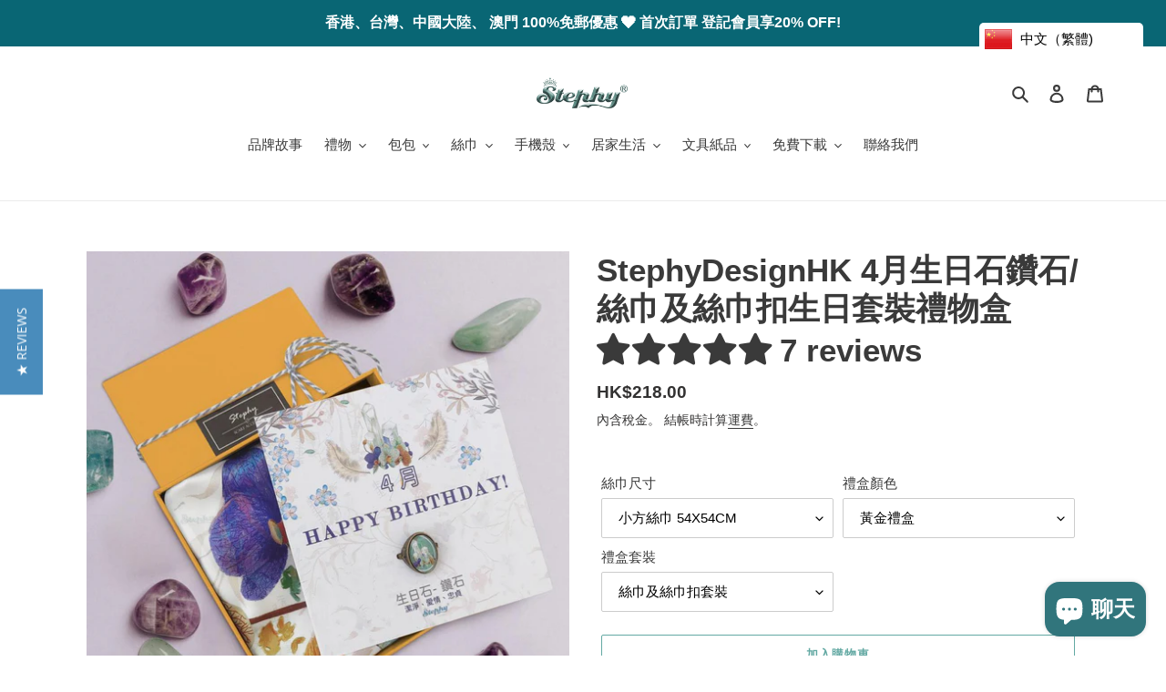

--- FILE ---
content_type: text/html; charset=utf-8
request_url: https://www.stephydesignhk.com/products/april-birthday-gift
body_size: 51857
content:
<!doctype html>
<html class="no-js" lang="zh-TW">
<head>
  <script>class RocketLazyLoadScripts{constructor(e){this.triggerEvents=e,this.eventOptions={passive:!0},this.userEventListener=this.triggerListener.bind(this),this.delayedScripts={normal:[],async:[],defer:[]},this.allJQueries=[]}_addUserInteractionListener(e){this.triggerEvents.forEach((t=>window.addEventListener(t,e.userEventListener,e.eventOptions)))}_removeUserInteractionListener(e){this.triggerEvents.forEach((t=>window.removeEventListener(t,e.userEventListener,e.eventOptions)))}triggerListener(){this._removeUserInteractionListener(this),"loading"===document.readyState?document.addEventListener("DOMContentLoaded",this._loadEverythingNow.bind(this)):this._loadEverythingNow()}async _loadEverythingNow(){this._delayEventListeners(),this._delayJQueryReady(this),this._handleDocumentWrite(),this._registerAllDelayedScripts(),this._preloadAllScripts(),await this._loadScriptsFromList(this.delayedScripts.normal),await this._loadScriptsFromList(this.delayedScripts.defer),await this._loadScriptsFromList(this.delayedScripts.async),await this._triggerDOMContentLoaded(),await this._triggerWindowLoad(),window.dispatchEvent(new Event("rocket-allScriptsLoaded"))}_registerAllDelayedScripts(){document.querySelectorAll("script[type=rocketlazyloadscript]").forEach((e=>{e.hasAttribute("src")?e.hasAttribute("async")&&!1!==e.async?this.delayedScripts.async.push(e):e.hasAttribute("defer")&&!1!==e.defer||"module"===e.getAttribute("data-rocket-type")?this.delayedScripts.defer.push(e):this.delayedScripts.normal.push(e):this.delayedScripts.normal.push(e)}))}async _transformScript(e){return await this._requestAnimFrame(),new Promise((t=>{const n=document.createElement("script");let r;[...e.attributes].forEach((e=>{let t=e.nodeName;"type"!==t&&("data-rocket-type"===t&&(t="type",r=e.nodeValue),n.setAttribute(t,e.nodeValue))})),e.hasAttribute("src")?(n.addEventListener("load",t),n.addEventListener("error",t)):(n.text=e.text,t()),e.parentNode.replaceChild(n,e)}))}async _loadScriptsFromList(e){const t=e.shift();return t?(await this._transformScript(t),this._loadScriptsFromList(e)):Promise.resolve()}_preloadAllScripts(){var e=document.createDocumentFragment();[...this.delayedScripts.normal,...this.delayedScripts.defer,...this.delayedScripts.async].forEach((t=>{const n=t.getAttribute("src");if(n){const t=document.createElement("link");t.href=n,t.rel="preload",t.as="script",e.appendChild(t)}})),document.head.appendChild(e)}_delayEventListeners(){let e={};function t(t,n){!function(t){function n(n){return e[t].eventsToRewrite.indexOf(n)>=0?"rocket-"+n:n}e[t]||(e[t]={originalFunctions:{add:t.addEventListener,remove:t.removeEventListener},eventsToRewrite:[]},t.addEventListener=function(){arguments[0]=n(arguments[0]),e[t].originalFunctions.add.apply(t,arguments)},t.removeEventListener=function(){arguments[0]=n(arguments[0]),e[t].originalFunctions.remove.apply(t,arguments)})}(t),e[t].eventsToRewrite.push(n)}function n(e,t){let n=e[t];Object.defineProperty(e,t,{get:()=>n||function(){},set(r){e["rocket"+t]=n=r}})}t(document,"DOMContentLoaded"),t(window,"DOMContentLoaded"),t(window,"load"),t(window,"pageshow"),t(document,"readystatechange"),n(document,"onreadystatechange"),n(window,"onload"),n(window,"onpageshow")}_delayJQueryReady(e){let t=window.jQuery;Object.defineProperty(window,"jQuery",{get:()=>t,set(n){if(n&&n.fn&&!e.allJQueries.includes(n)){n.fn.ready=n.fn.init.prototype.ready=function(t){e.domReadyFired?t.bind(document)(n):document.addEventListener("rocket-DOMContentLoaded",(()=>t.bind(document)(n)))};const t=n.fn.on;n.fn.on=n.fn.init.prototype.on=function(){if(this[0]===window){function e(e){return e.split(" ").map((e=>"load"===e||0===e.indexOf("load.")?"rocket-jquery-load":e)).join(" ")}"string"==typeof arguments[0]||arguments[0]instanceof String?arguments[0]=e(arguments[0]):"object"==typeof arguments[0]&&Object.keys(arguments[0]).forEach((t=>{delete Object.assign(arguments[0],{[e(t)]:arguments[0][t]})[t]}))}return t.apply(this,arguments),this},e.allJQueries.push(n)}t=n}})}async _triggerDOMContentLoaded(){this.domReadyFired=!0,await this._requestAnimFrame(),document.dispatchEvent(new Event("rocket-DOMContentLoaded")),await this._requestAnimFrame(),window.dispatchEvent(new Event("rocket-DOMContentLoaded")),await this._requestAnimFrame(),document.dispatchEvent(new Event("rocket-readystatechange")),await this._requestAnimFrame(),document.rocketonreadystatechange&&document.rocketonreadystatechange()}async _triggerWindowLoad(){await this._requestAnimFrame(),window.dispatchEvent(new Event("rocket-load")),await this._requestAnimFrame(),window.rocketonload&&window.rocketonload(),await this._requestAnimFrame(),this.allJQueries.forEach((e=>e(window).trigger("rocket-jquery-load"))),window.dispatchEvent(new Event("rocket-pageshow")),await this._requestAnimFrame(),window.rocketonpageshow&&window.rocketonpageshow()}_handleDocumentWrite(){const e=new Map;document.write=document.writeln=function(t){const n=document.currentScript,r=document.createRange(),i=n.parentElement;let o=e.get(n);void 0===o&&(o=n.nextSibling,e.set(n,o));const a=document.createDocumentFragment();r.setStart(a,0),a.appendChild(r.createContextualFragment(t)),i.insertBefore(a,o)}}async _requestAnimFrame(){return new Promise((e=>requestAnimationFrame(e)))}static run(){const e=new RocketLazyLoadScripts(["keydown","mousemove","touchmove","touchstart","touchend","wheel"]);e._addUserInteractionListener(e)}}RocketLazyLoadScripts.run();</script>

<!-- Added by AVADA SEO Suite -->






<meta name="twitter:image" content="http://www.stephydesignhk.com/cdn/shop/products/birthday-scarf1.jpg?v=1671520011">
    




<!-- Added by AVADA SEO Suite: Product Structured Data -->
<script type="application/ld+json">{
"@context": "https://schema.org/",
"@type": "Product",
"@id": "5840528736411",
"name": "StephyDesignHK 4月生日石鑽石/絲巾及絲巾扣生日套裝禮物盒",
"description": "無論出生在哪個月份，每個人都擁有代表自已的璀璨生日石。每顆生日石都有特殊的顏色和含義, 你知道自已的生日石是甚麼嗎?四月的誕生石是淨白耀眼的鑽石(Diamond)代表：潔淨、愛情、忠貞生日禮物絲巾禮盒內有一條美麗精心設計, 跟當月誕生石同顏色的插畫絲巾.尺寸有兩個 size; 小方巾和大方巾供選擇.◆小方巾 54CM x 54CM 可以圍膊子做領巾, 也可以當頭巾。◆大方巾 90CM x 90CM可做披風和圍巾使用. 各有各的喜歡.◆材質：滌綸長絲購買選項: 你可以按個人喜好, 選購以下不同選項, 下單時請留意選項, 挑選你和壽星合適的款式喔!1) 選擇絲巾尺寸A) 4月生日鑽 小方絲巾54X54CMB) 4月生日鑽 大方絲巾90X90CM2) 選擇套裝A) 現款絲巾扣套裝禮盒B) 加購定製生日祝賀卡 3) 選擇禮盒顏色,禮盒是用高質閃絲卡紙制作, 有白黃兩色, 任意自選A) 白色禮盒B) 黃金禮盒 ◆ 鑽石(Diamond)誕生石絲巾扣:玻璃水晶面尺寸: 橢形長度1.8cm、穿戴內徑1.7cm、邊框鍍青古銅生日石絲巾及絲巾扣禮盒 尺寸: 12cm x12cm x 4cm生日禮物盒內容包括：絲巾、絲巾扣、心意卡: 【中英雙面印刷】✿加送&quot;HAPPY BIRTHDAY&quot;生日卡一張連信封,裡面是空白給你留言填寫.◆ 如果想直接寄到壽星手上, 我們為你代勞, 請留下賀語給設計師代寫.專屬定製生日之星名字和你個人對壽星的祝福語, 問候, 關心語都可以. 請把需要加上的文字內容留言給我們就可以. 想一想, 這麼漂亮, 有寓意又實用的禮物, 可以送自已, 送母親, 送袓母, 送女朋友, 好友, 同事, 同學.... 大家都不同月份...!❤️買3個免費送定制祝福卡喔...快來下單吧. ❤️◭使用及保養方式◮絲巾只能手洗，小心洗滌避免勾絲製作時間及運送細節 - 每件產品只需1-2個工作天完成製作 (P.S.客製產品5-7個工作天完成) - 今天下單最快可於明天寄出 - 中港台免運費運送時間:中國、香港 3-5個工作天台灣、澳門 5-7個工作天Worldwide: Expedited Shipping 7-15 working days ",
"brand": {
  "@type": "Brand",
  "name": "stephydesignhk"
},
"offers": {
  "@type": "AggregateOffer",
  "offerCount": "8",
  "lowPrice": "218.0",
  "highPrice": "329.0",
  "priceCurrency": "HKD"
},
"image": [
  "https://www.stephydesignhk.com/cdn/shop/products/birthday-scarf1.jpg?v=1671520011",
  "https://www.stephydesignhk.com/cdn/shop/products/birthday-scarf8.jpg?v=1671520011",
  "https://www.stephydesignhk.com/cdn/shop/products/birthday-scarf2.jpg?v=1617102020",
  "https://www.stephydesignhk.com/cdn/shop/products/1_d34095ca-4f65-41cd-bceb-26993c5f7cb9.jpg?v=1641263275",
  "https://www.stephydesignhk.com/cdn/shop/products/birthday-scarf1_a46a3afb-e13f-4402-8c67-9b302fd8cb09.jpg?v=1641263277",
  "https://www.stephydesignhk.com/cdn/shop/products/birthday-scarf3.jpg?v=1617102039",
  "https://www.stephydesignhk.com/cdn/shop/products/birthday-scarf5.jpg?v=1617102039",
  "https://www.stephydesignhk.com/cdn/shop/products/birthday-scarf12.jpg?v=1617102039",
  "https://www.stephydesignhk.com/cdn/shop/products/birthday-scarf7.jpg?v=1617102039",
  "https://www.stephydesignhk.com/cdn/shop/products/birthday-scarf6.jpg?v=1617102039",
  "https://www.stephydesignhk.com/cdn/shop/products/birthday-scarf10.jpg?v=1617102039",
  "https://www.stephydesignhk.com/cdn/shop/products/StephyDesignHK-augustbirthdayscarfSet_1_9a5c0f40-e11f-4da1-94f4-9a7395761e0f.jpg?v=1655696789",
  "https://www.stephydesignhk.com/cdn/shop/products/stephybirthdayscarfring_6d794890-dbdb-4468-bf26-0e8220b619f5.jpg?v=1668485164",
  "https://www.stephydesignhk.com/cdn/shop/files/620af99c0d0d872f5826379fc7ca0888_453a131f-f574-4c69-9502-768cdf9a5f8c.jpg?v=1733151530"
],
"releaseDate": "2020-11-24 18:54:48 +0800",
"sku": "",
"mpn": ""}</script>
<!-- /Added by AVADA SEO Suite --><!-- Added by AVADA SEO Suite: Breadcrumb Structured Data  -->
<script type="application/ld+json">{
  "@context": "https://schema.org",
  "@type": "BreadcrumbList",
  "itemListElement": [{
    "@type": "ListItem",
    "position": 1,
    "name": "Home",
    "item": "https://www.stephydesignhk.com"
  }, {
    "@type": "ListItem",
    "position": 2,
    "name": "StephyDesignHK 4月生日石鑽石/絲巾及絲巾扣生日套裝禮物盒",
    "item": "https://www.stephydesignhk.com/products/april-birthday-gift"
  }]
}
</script>
<!-- Added by AVADA SEO Suite -->



<!-- /Added by AVADA SEO Suite -->

  <meta charset="utf-8">
  <meta http-equiv="X-UA-Compatible" content="IE=edge,chrome=1">
  <meta name="viewport" content="width=device-width,initial-scale=1">
  <meta name="theme-color" content="#63a9a3"><link rel="canonical" href="https://www.stephydesignhk.com/products/april-birthday-gift"><link rel="shortcut icon" href="//www.stephydesignhk.com/cdn/shop/files/stephy_logo_2a957e67-a73b-4337-942d-6d975b490815_32x32.png?v=1614394167" type="image/png"><title>StephyDesignHK 4月生日石鑽石/絲巾及絲巾扣生日套裝禮物盒
&ndash; stephydesignhk</title><meta name="description" content="無論出生在哪個月份，每個人都擁有代表自已的璀璨生日石。 每顆生日石都有特殊的顏色和含義, 你知道自已的生日石是甚麼嗎? 四月的誕生石是淨白耀眼的鑽石(Diamond)代表：潔淨、愛情、忠貞 生日禮物絲巾禮盒內有一條美麗精心設計, 跟當月誕生石同顏色的插畫絲巾. 尺寸有兩個 size; 小方巾和大方巾供選擇.◆小方巾 54CM x 54CM 可以圍膊子做領巾, 也可以當頭巾。◆大方巾 90CM x 90CM可做披風和圍巾使用. 各有各的喜歡.◆材質：滌綸長絲 ◆ 鑽石(Diamond)誕生石絲巾扣:玻璃水晶面 尺寸: 橢形長度1.8cm、穿戴內徑1.7cm、邊框鍍青古銅 ✿加送&quot;HAPPY BIRTHDAY&quot;生日卡一張連信封,裡面是空白給你留言填寫"><!-- /snippets/social-meta-tags.liquid -->




<meta property="og:site_name" content="stephydesignhk">
<meta property="og:url" content="https://www.stephydesignhk.com/products/april-birthday-gift">
<meta property="og:title" content="StephyDesignHK 4月生日石鑽石/絲巾及絲巾扣生日套裝禮物盒">
<meta property="og:type" content="product">
<meta property="og:description" content="無論出生在哪個月份，每個人都擁有代表自已的璀璨生日石。 每顆生日石都有特殊的顏色和含義, 你知道自已的生日石是甚麼嗎? 四月的誕生石是淨白耀眼的鑽石(Diamond)代表：潔淨、愛情、忠貞 生日禮物絲巾禮盒內有一條美麗精心設計, 跟當月誕生石同顏色的插畫絲巾. 尺寸有兩個 size; 小方巾和大方巾供選擇.◆小方巾 54CM x 54CM 可以圍膊子做領巾, 也可以當頭巾。◆大方巾 90CM x 90CM可做披風和圍巾使用. 各有各的喜歡.◆材質：滌綸長絲 ◆ 鑽石(Diamond)誕生石絲巾扣:玻璃水晶面 尺寸: 橢形長度1.8cm、穿戴內徑1.7cm、邊框鍍青古銅 ✿加送&quot;HAPPY BIRTHDAY&quot;生日卡一張連信封,裡面是空白給你留言填寫">

  <meta property="og:price:amount" content="218.00">
  <meta property="og:price:currency" content="HKD">

<meta property="og:image" content="http://www.stephydesignhk.com/cdn/shop/products/birthday-scarf1_1200x1200.jpg?v=1671520011"><meta property="og:image" content="http://www.stephydesignhk.com/cdn/shop/products/birthday-scarf8_1200x1200.jpg?v=1671520011"><meta property="og:image" content="http://www.stephydesignhk.com/cdn/shop/products/birthday-scarf2_1200x1200.jpg?v=1617102020">
<meta property="og:image:secure_url" content="https://www.stephydesignhk.com/cdn/shop/products/birthday-scarf1_1200x1200.jpg?v=1671520011"><meta property="og:image:secure_url" content="https://www.stephydesignhk.com/cdn/shop/products/birthday-scarf8_1200x1200.jpg?v=1671520011"><meta property="og:image:secure_url" content="https://www.stephydesignhk.com/cdn/shop/products/birthday-scarf2_1200x1200.jpg?v=1617102020">


<meta name="twitter:card" content="summary_large_image">
<meta name="twitter:title" content="StephyDesignHK 4月生日石鑽石/絲巾及絲巾扣生日套裝禮物盒">
<meta name="twitter:description" content="無論出生在哪個月份，每個人都擁有代表自已的璀璨生日石。 每顆生日石都有特殊的顏色和含義, 你知道自已的生日石是甚麼嗎? 四月的誕生石是淨白耀眼的鑽石(Diamond)代表：潔淨、愛情、忠貞 生日禮物絲巾禮盒內有一條美麗精心設計, 跟當月誕生石同顏色的插畫絲巾. 尺寸有兩個 size; 小方巾和大方巾供選擇.◆小方巾 54CM x 54CM 可以圍膊子做領巾, 也可以當頭巾。◆大方巾 90CM x 90CM可做披風和圍巾使用. 各有各的喜歡.◆材質：滌綸長絲 ◆ 鑽石(Diamond)誕生石絲巾扣:玻璃水晶面 尺寸: 橢形長度1.8cm、穿戴內徑1.7cm、邊框鍍青古銅 ✿加送&quot;HAPPY BIRTHDAY&quot;生日卡一張連信封,裡面是空白給你留言填寫">


  <link href="//www.stephydesignhk.com/cdn/shop/t/1/assets/theme.scss.css?v=12049912840629142301759232793" rel="stylesheet" type="text/css" media="all" />

  <script>
    var theme = {
      breakpoints: {
        medium: 750,
        large: 990,
        widescreen: 1400
      },
      strings: {
        addToCart: "加入購物車",
        soldOut: "售罄",
        unavailable: "無法供貨",
        regularPrice: "定價",
        salePrice: "售價",
        sale: "銷售額",
        fromLowestPrice: "來自 [price]",
        vendor: "廠商",
        showMore: "顯示更多",
        showLess: "顯示較少",
        searchFor: "搜尋",
        addressError: "尋找此地址時發生錯誤",
        addressNoResults: "此地址無結果",
        addressQueryLimit: "您已超出 Google API 使用量限制。請考慮升級為\u003ca href=\"https:\/\/developers.google.com\/maps\/premium\/usage-limits\"\u003e付費方案\u003c\/a\u003e。",
        authError: "驗證 Google 地圖帳戶時發生問題。",
        newWindow: "在新視窗中開啟。",
        external: "開啟外部網站。",
        newWindowExternal: "在新視窗中開啟外部網站。",
        removeLabel: "移除 [product]",
        update: "更新",
        quantity: "數量",
        discountedTotal: "折扣後總金額",
        regularTotal: "定價總金額",
        priceColumn: "如需折扣詳細資訊，請參見「價格」欄。",
        quantityMinimumMessage: "數量必須大於或等於1",
        cartError: "更新購物車時發生錯誤。請再試一次。",
        removedItemMessage: "已將 \u003cspan class=\"cart__removed-product-details\"\u003e([quantity]) [link]\u003c\/span\u003e 從您的購物車移除。",
        unitPrice: "單價",
        unitPriceSeparator: "每",
        oneCartCount: "1 件商品",
        otherCartCount: "[count] 件商品",
        quantityLabel: "數量：[count]",
        products: "產品",
        loading: "載入中",
        number_of_results: "[result_number] \/ [results_count]",
        number_of_results_found: "找到 [results_count] 項結果",
        one_result_found: "找到 1 項結果"
      },
      moneyFormat: "HK${{amount}}",
      moneyFormatWithCurrency: "HK${{amount}}",
      settings: {
        predictiveSearchEnabled: true,
        predictiveSearchShowPrice: true,
        predictiveSearchShowVendor: false
      }
    }

    document.documentElement.className = document.documentElement.className.replace('no-js', 'js');
  </script><script src="//www.stephydesignhk.com/cdn/shop/t/1/assets/lazysizes.js?v=94224023136283657951596778305" async="async"></script>
  <script src="//www.stephydesignhk.com/cdn/shop/t/1/assets/vendor.js?v=73555340668197180491596778307" defer="defer"></script>
  <script src="//www.stephydesignhk.com/cdn/shop/t/1/assets/theme.js?v=98135347482632758761596778306" defer="defer"></script>

  <script>window.performance && window.performance.mark && window.performance.mark('shopify.content_for_header.start');</script><meta name="google-site-verification" content="nwmSu8wyLC66dCvOpWfE2RNuUbYwSjuBkgj079kbuGY">
<meta id="shopify-digital-wallet" name="shopify-digital-wallet" content="/45439910043/digital_wallets/dialog">
<meta name="shopify-checkout-api-token" content="1a48fc2b87c13b8a2858f338dc07292c">
<meta id="in-context-paypal-metadata" data-shop-id="45439910043" data-venmo-supported="false" data-environment="production" data-locale="en_US" data-paypal-v4="true" data-currency="HKD">
<link rel="alternate" hreflang="x-default" href="https://www.stephydesignhk.com/products/april-birthday-gift">
<link rel="alternate" hreflang="en" href="https://www.stephydesignhk.com/en/products/april-birthday-gift">
<link rel="alternate" type="application/json+oembed" href="https://www.stephydesignhk.com/products/april-birthday-gift.oembed">
<script async="async" src="/checkouts/internal/preloads.js?locale=zh-HK"></script>
<script id="apple-pay-shop-capabilities" type="application/json">{"shopId":45439910043,"countryCode":"HK","currencyCode":"HKD","merchantCapabilities":["supports3DS"],"merchantId":"gid:\/\/shopify\/Shop\/45439910043","merchantName":"stephydesignhk","requiredBillingContactFields":["postalAddress","email","phone"],"requiredShippingContactFields":["postalAddress","email","phone"],"shippingType":"shipping","supportedNetworks":["visa","masterCard","amex"],"total":{"type":"pending","label":"stephydesignhk","amount":"1.00"},"shopifyPaymentsEnabled":true,"supportsSubscriptions":true}</script>
<script id="shopify-features" type="application/json">{"accessToken":"1a48fc2b87c13b8a2858f338dc07292c","betas":["rich-media-storefront-analytics"],"domain":"www.stephydesignhk.com","predictiveSearch":false,"shopId":45439910043,"locale":"zh-tw"}</script>
<script>var Shopify = Shopify || {};
Shopify.shop = "stephyhome.myshopify.com";
Shopify.locale = "zh-TW";
Shopify.currency = {"active":"HKD","rate":"1.0"};
Shopify.country = "HK";
Shopify.theme = {"name":"Debut","id":107546902683,"schema_name":"Debut","schema_version":"17.1.0","theme_store_id":796,"role":"main"};
Shopify.theme.handle = "null";
Shopify.theme.style = {"id":null,"handle":null};
Shopify.cdnHost = "www.stephydesignhk.com/cdn";
Shopify.routes = Shopify.routes || {};
Shopify.routes.root = "/";</script>
<script type="module">!function(o){(o.Shopify=o.Shopify||{}).modules=!0}(window);</script>
<script>!function(o){function n(){var o=[];function n(){o.push(Array.prototype.slice.apply(arguments))}return n.q=o,n}var t=o.Shopify=o.Shopify||{};t.loadFeatures=n(),t.autoloadFeatures=n()}(window);</script>
<script id="shop-js-analytics" type="application/json">{"pageType":"product"}</script>
<script defer="defer" async type="module" src="//www.stephydesignhk.com/cdn/shopifycloud/shop-js/modules/v2/client.init-shop-cart-sync_CwZ1u-zS.zh-TW.esm.js"></script>
<script defer="defer" async type="module" src="//www.stephydesignhk.com/cdn/shopifycloud/shop-js/modules/v2/chunk.common_BU7AaMqX.esm.js"></script>
<script type="module">
  await import("//www.stephydesignhk.com/cdn/shopifycloud/shop-js/modules/v2/client.init-shop-cart-sync_CwZ1u-zS.zh-TW.esm.js");
await import("//www.stephydesignhk.com/cdn/shopifycloud/shop-js/modules/v2/chunk.common_BU7AaMqX.esm.js");

  window.Shopify.SignInWithShop?.initShopCartSync?.({"fedCMEnabled":true,"windoidEnabled":true});

</script>
<script>(function() {
  var isLoaded = false;
  function asyncLoad() {
    if (isLoaded) return;
    isLoaded = true;
    var urls = ["https:\/\/language-translate.uplinkly-static.com\/public\/language-translate\/stephyhome.myshopify.com\/language-translate.js?t=1638416079.06858\u0026shop=stephyhome.myshopify.com","https:\/\/seo.apps.avada.io\/avada-seo-installed.js?shop=stephyhome.myshopify.com","https:\/\/sales-pop.carecart.io\/lib\/salesnotifier.js?shop=stephyhome.myshopify.com","https:\/\/chimpstatic.com\/mcjs-connected\/js\/users\/6f144f8cb0dbbb315e1242225\/abc3d56e266d48e0bbbfa631b.js?shop=stephyhome.myshopify.com"];
    for (var i = 0; i < urls.length; i++) {
      var s = document.createElement('script');
      s.type = 'text/javascript';
      s.async = true;
      s.src = urls[i];
      var x = document.getElementsByTagName('script')[0];
      x.parentNode.insertBefore(s, x);
    }
  };
  if(window.attachEvent) {
    window.attachEvent('onload', asyncLoad);
  } else {
    window.addEventListener('load', asyncLoad, false);
  }
})();</script>
<script id="__st">var __st={"a":45439910043,"offset":28800,"reqid":"aa4d8d53-5b85-492f-a693-e2692a80db56-1761954227","pageurl":"www.stephydesignhk.com\/products\/april-birthday-gift","u":"ef1a031a71c1","p":"product","rtyp":"product","rid":5840528736411};</script>
<script>window.ShopifyPaypalV4VisibilityTracking = true;</script>
<script id="captcha-bootstrap">!function(){'use strict';const t='contact',e='account',n='new_comment',o=[[t,t],['blogs',n],['comments',n],[t,'customer']],c=[[e,'customer_login'],[e,'guest_login'],[e,'recover_customer_password'],[e,'create_customer']],r=t=>t.map((([t,e])=>`form[action*='/${t}']:not([data-nocaptcha='true']) input[name='form_type'][value='${e}']`)).join(','),a=t=>()=>t?[...document.querySelectorAll(t)].map((t=>t.form)):[];function s(){const t=[...o],e=r(t);return a(e)}const i='password',u='form_key',d=['recaptcha-v3-token','g-recaptcha-response','h-captcha-response',i],f=()=>{try{return window.sessionStorage}catch{return}},m='__shopify_v',_=t=>t.elements[u];function p(t,e,n=!1){try{const o=window.sessionStorage,c=JSON.parse(o.getItem(e)),{data:r}=function(t){const{data:e,action:n}=t;return t[m]||n?{data:e,action:n}:{data:t,action:n}}(c);for(const[e,n]of Object.entries(r))t.elements[e]&&(t.elements[e].value=n);n&&o.removeItem(e)}catch(o){console.error('form repopulation failed',{error:o})}}const l='form_type',E='cptcha';function T(t){t.dataset[E]=!0}const w=window,h=w.document,L='Shopify',v='ce_forms',y='captcha';let A=!1;((t,e)=>{const n=(g='f06e6c50-85a8-45c8-87d0-21a2b65856fe',I='https://cdn.shopify.com/shopifycloud/storefront-forms-hcaptcha/ce_storefront_forms_captcha_hcaptcha.v1.5.2.iife.js',D={infoText:'已受到 hCaptcha 保護',privacyText:'隱私',termsText:'條款'},(t,e,n)=>{const o=w[L][v],c=o.bindForm;if(c)return c(t,g,e,D).then(n);var r;o.q.push([[t,g,e,D],n]),r=I,A||(h.body.append(Object.assign(h.createElement('script'),{id:'captcha-provider',async:!0,src:r})),A=!0)});var g,I,D;w[L]=w[L]||{},w[L][v]=w[L][v]||{},w[L][v].q=[],w[L][y]=w[L][y]||{},w[L][y].protect=function(t,e){n(t,void 0,e),T(t)},Object.freeze(w[L][y]),function(t,e,n,w,h,L){const[v,y,A,g]=function(t,e,n){const i=e?o:[],u=t?c:[],d=[...i,...u],f=r(d),m=r(i),_=r(d.filter((([t,e])=>n.includes(e))));return[a(f),a(m),a(_),s()]}(w,h,L),I=t=>{const e=t.target;return e instanceof HTMLFormElement?e:e&&e.form},D=t=>v().includes(t);t.addEventListener('submit',(t=>{const e=I(t);if(!e)return;const n=D(e)&&!e.dataset.hcaptchaBound&&!e.dataset.recaptchaBound,o=_(e),c=g().includes(e)&&(!o||!o.value);(n||c)&&t.preventDefault(),c&&!n&&(function(t){try{if(!f())return;!function(t){const e=f();if(!e)return;const n=_(t);if(!n)return;const o=n.value;o&&e.removeItem(o)}(t);const e=Array.from(Array(32),(()=>Math.random().toString(36)[2])).join('');!function(t,e){_(t)||t.append(Object.assign(document.createElement('input'),{type:'hidden',name:u})),t.elements[u].value=e}(t,e),function(t,e){const n=f();if(!n)return;const o=[...t.querySelectorAll(`input[type='${i}']`)].map((({name:t})=>t)),c=[...d,...o],r={};for(const[a,s]of new FormData(t).entries())c.includes(a)||(r[a]=s);n.setItem(e,JSON.stringify({[m]:1,action:t.action,data:r}))}(t,e)}catch(e){console.error('failed to persist form',e)}}(e),e.submit())}));const S=(t,e)=>{t&&!t.dataset[E]&&(n(t,e.some((e=>e===t))),T(t))};for(const o of['focusin','change'])t.addEventListener(o,(t=>{const e=I(t);D(e)&&S(e,y())}));const B=e.get('form_key'),M=e.get(l),P=B&&M;t.addEventListener('DOMContentLoaded',(()=>{const t=y();if(P)for(const e of t)e.elements[l].value===M&&p(e,B);[...new Set([...A(),...v().filter((t=>'true'===t.dataset.shopifyCaptcha))])].forEach((e=>S(e,t)))}))}(h,new URLSearchParams(w.location.search),n,t,e,['guest_login'])})(!0,!0)}();</script>
<script integrity="sha256-52AcMU7V7pcBOXWImdc/TAGTFKeNjmkeM1Pvks/DTgc=" data-source-attribution="shopify.loadfeatures" defer="defer" src="//www.stephydesignhk.com/cdn/shopifycloud/storefront/assets/storefront/load_feature-81c60534.js" crossorigin="anonymous"></script>
<script data-source-attribution="shopify.dynamic_checkout.dynamic.init">var Shopify=Shopify||{};Shopify.PaymentButton=Shopify.PaymentButton||{isStorefrontPortableWallets:!0,init:function(){window.Shopify.PaymentButton.init=function(){};var t=document.createElement("script");t.src="https://www.stephydesignhk.com/cdn/shopifycloud/portable-wallets/latest/portable-wallets.zh-tw.js",t.type="module",document.head.appendChild(t)}};
</script>
<script data-source-attribution="shopify.dynamic_checkout.buyer_consent">
  function portableWalletsHideBuyerConsent(e){var t=document.getElementById("shopify-buyer-consent"),n=document.getElementById("shopify-subscription-policy-button");t&&n&&(t.classList.add("hidden"),t.setAttribute("aria-hidden","true"),n.removeEventListener("click",e))}function portableWalletsShowBuyerConsent(e){var t=document.getElementById("shopify-buyer-consent"),n=document.getElementById("shopify-subscription-policy-button");t&&n&&(t.classList.remove("hidden"),t.removeAttribute("aria-hidden"),n.addEventListener("click",e))}window.Shopify?.PaymentButton&&(window.Shopify.PaymentButton.hideBuyerConsent=portableWalletsHideBuyerConsent,window.Shopify.PaymentButton.showBuyerConsent=portableWalletsShowBuyerConsent);
</script>
<script>
  function portableWalletsCleanup(e){e&&e.src&&console.error("Failed to load portable wallets script "+e.src);var t=document.querySelectorAll("shopify-accelerated-checkout .shopify-payment-button__skeleton, shopify-accelerated-checkout-cart .wallet-cart-button__skeleton"),e=document.getElementById("shopify-buyer-consent");for(let e=0;e<t.length;e++)t[e].remove();e&&e.remove()}function portableWalletsNotLoadedAsModule(e){e instanceof ErrorEvent&&"string"==typeof e.message&&e.message.includes("import.meta")&&"string"==typeof e.filename&&e.filename.includes("portable-wallets")&&(window.removeEventListener("error",portableWalletsNotLoadedAsModule),window.Shopify.PaymentButton.failedToLoad=e,"loading"===document.readyState?document.addEventListener("DOMContentLoaded",window.Shopify.PaymentButton.init):window.Shopify.PaymentButton.init())}window.addEventListener("error",portableWalletsNotLoadedAsModule);
</script>

<script type="module" src="https://www.stephydesignhk.com/cdn/shopifycloud/portable-wallets/latest/portable-wallets.zh-tw.js" onError="portableWalletsCleanup(this)" crossorigin="anonymous"></script>
<script nomodule>
  document.addEventListener("DOMContentLoaded", portableWalletsCleanup);
</script>

<link id="shopify-accelerated-checkout-styles" rel="stylesheet" media="screen" href="https://www.stephydesignhk.com/cdn/shopifycloud/portable-wallets/latest/accelerated-checkout-backwards-compat.css" crossorigin="anonymous">
<style id="shopify-accelerated-checkout-cart">
        #shopify-buyer-consent {
  margin-top: 1em;
  display: inline-block;
  width: 100%;
}

#shopify-buyer-consent.hidden {
  display: none;
}

#shopify-subscription-policy-button {
  background: none;
  border: none;
  padding: 0;
  text-decoration: underline;
  font-size: inherit;
  cursor: pointer;
}

#shopify-subscription-policy-button::before {
  box-shadow: none;
}

      </style>

<script>window.performance && window.performance.mark && window.performance.mark('shopify.content_for_header.end');</script>
  
  <script type="text/javascript">
(function e(){var e=document.createElement("script");e.type="text/javascript",e.async=true,e.src="//staticw2.yotpo.com/K3hxClhrgAL5Z3JVqkGHvpgdMB2o47Cq2wfl5yli/widget.js";var t=document.getElementsByTagName("script")[0];t.parentNode.insertBefore(e,t)})();
</script>
<!-- "snippets/weglot_hreftags.liquid" was not rendered, the associated app was uninstalled -->
<!-- "snippets/weglot_switcher.liquid" was not rendered, the associated app was uninstalled -->

<script>let transcy_apiURI = "https://transcy-api.fireapps.io/api";let transcy_productId = "5840528736411";let transcy_currenciesPaymentPublish = [];let transcy_curencyDefault = "HKD";transcy_currenciesPaymentPublish.push("CNY");transcy_currenciesPaymentPublish.push("HKD");transcy_currenciesPaymentPublish.push("TWD");transcy_currenciesPaymentPublish.push("USD");let transcy_shopifyLocales = [{"shop_locale":{"locale":"zh-TW","enabled":true,"primary":true,"published":true}},{"shop_locale":{"locale":"en","enabled":true,"primary":false,"published":true}}];</script> 
 <link rel="stylesheet" href="https://tc.cdnhub.co/store/assets/css/v2/main.css?v=3.4_1624590218">  
  
  <script src="https://tc.cdnhub.co/store/assets/js/v2/main.js?v=3.4_1624590218" defer></script>
 
 <!-- BEGIN app block: shopify://apps/t-lab-ai-language-translate/blocks/custom_translations/b5b83690-efd4-434d-8c6a-a5cef4019faf --><!-- BEGIN app snippet: custom_translation_scripts --><script>
(()=>{var o=/\([0-9]+?\)$/,x=/\r?\n|\r|\t|\xa0|\u200B|\u200E|&nbsp;| /g,v=/<\/?[a-z][\s\S]*>/i,r=/^(https?:\/\/|\/\/)[^\s/$.?#].[^\s]*$/i,S=/\{\{\s*([a-zA-Z_]\w*)\s*\}\}/g,t=/^(https:)?\/\/cdn\.shopify\.com\/(.+)\.(png|jpe?g|gif|webp|svgz?|bmp|tiff?|ico|avif)/i,e=/^(https:)?\/\/cdn\.shopify\.com/i,a=/\b(?:https?|ftp)?:?\/\/?[^\s\/]+\/[^\s]+\.(?:png|jpe?g|gif|webp|svgz?|bmp|tiff?|ico|avif)\b/i,b=/url\(['"]?(.*?)['"]?\)/,m="__label:",i=document.createElement("textarea"),u={t:["src","data-src","data-source","data-href","data-zoom","data-master","data-bg","base-src"],i:["srcset","data-srcset"],o:["href","data-href"],u:["href","data-href","data-src","data-zoom"]},g=16.67,s=function(n){return n.nodeType===Node.ELEMENT_NODE},l=function(n){return n.nodeType===Node.TEXT_NODE};function T(n){return t.test(n.trim())||a.test(n.trim())}function p(n){return(n=>(n=n.trim(),r.test(n)))(n)||e.test(n.trim())}var c=function(n){return null!=n&&"string"==typeof n&&0===n.trim().length};function k(n){return i.innerHTML=n,i.value}function h(n){return A(k(n))}function A(n){return n.trim().replace(o,"").replace(x,"").trim()}var C=1e3;function H(n){n=n.trim().replace(x,"").replace(/&amp;/g,"&").replace(/&gt;/g,">").replace(/&lt;/g,"<").trim();return n.length>C?_(n):n}function E(n){return n.trim().toLowerCase().replace(/^https:/i,"")}function _(n){for(var r=5381,t=0;t<n.length;t++)r=(r<<5)+r^n.charCodeAt(t);return(r>>>0).toString(36)}function f(n){if("trustedTypes"in window&&"sanitize"in HTMLScriptElement)return HTMLScriptElement.sanitize(n);for(var r=document.createElement("template"),t=(r.innerHTML=n,["SCRIPT","IFRAME","OBJECT","EMBED","LINK","META"]),e=/^(on\w+|srcdoc|style)$/i,a=document.createTreeWalker(r.content,NodeFilter.SHOW_ELEMENT),i=a.nextNode();i;i=a.nextNode()){var o=i;if(t.includes(o.nodeName))o.remove();else for(var u=o.attributes.length-1;0<=u;--u)e.test(o.attributes[u].name)&&o.removeAttribute(o.attributes[u].name)}return r.innerHTML}var w=new Set(["img","picture","button","p","a","input"]),d=["div","span","a","p","h1","h2","h3","h4","h5","h6","ul","ol","li"];function y(n,r){for(var t=0,e=d;t<e.length;t++){var a=e[t];if(n.substring(r,r+a.length+1)==="<"+a)return 1}}function M(n,r,t){void 0===t&&(t=20);for(var e=n,a=0;e&&e.parentElement&&a<t;){for(var i=e.parentElement,o=0,u=r;o<u.length;o++)for(var s=u[o],l=0,c=s.l;l<c.length;l++){var f=c[l];switch(f.type){case"class":for(var d=0,v=i.classList;d<v.length;d++){var m=v[d];if(f.value.test(m))return s.label}break;case"id":if(i.id&&f.value.test(i.id))return s.label;break;case"attribute":if(i.hasAttribute(f.name)){if(!f.value)return s.label;var p=i.getAttribute(f.name);if(p&&f.value.test(p))return s.label}}}e=i,a++}return"unknown"}function z(n,r,t){if(1e3<n.length||1e3<r.length)return n===r;for(var e=0,a=0,i=!1;e<n.length&&a<r.length;){for(;" "===n[e]&&(0===e||">"!==n[e-1]);)e++;for(;" "===r[a]&&(0===a||">"!==r[a-1]);)a++;if(y(n,e)){for(;e<n.length&&">"!==n[e];)e++;for(e++;" "===n[e];)e++}if(y(r,a)){for(;a<r.length&&">"!==r[a];)a++;for(a++;" "===r[a];)a++}var o=((n,r,t)=>{for(var e=[0,0],a=Object.keys(t),i=0;i<a.length;i++){var o=a[i],u=t[o];if(n.startsWith(u,r)){e=[u.length,o.length];break}}return e})(r,a,t),u=o[0];if(u)a+=u,e+=o[1];else{if(n[e]!==r[a])return;i=!0,e++,a++}}return i&&e===n.length&&a===r.length}function j(n,r){var t,e,a;"function"==typeof window.fetch&&"AbortController"in window?(t=new AbortController,e=setTimeout(function(){return t.abort()},3e3),fetch(n,{credentials:"same-origin",signal:t.signal}).then(function(n){return clearTimeout(e),n.ok?n.json():Promise.reject(n)}).then(r).catch(console.error)):((a=new XMLHttpRequest).onreadystatechange=function(){4===a.readyState&&200===a.status&&r(JSON.parse(a.responseText))},a.open("GET",n,!0),a.timeout=3e3,a.send())}function D(){var c=/([^\s]+)\.(png|jpe?g|gif|webp|svgz?|bmp|tiff?|ico|avif)$/i,f=/_(\{width\}x*|\{width\}x\{height\}|\d{3,4}x\d{3,4}|\d{3,4}x|x\d{3,4}|pinco|icon|thumb|small|compact|medium|large|grande|original|master)(_crop_\w+)*(@[2-3]x)*(.progressive)*$/i,d=/^(https?|ftp|file):\/\//i;function t(n){var r,t="".concat(n.path).concat(n.v).concat(null!=(t=n.size)?t:"",".").concat(n.m);return n.p&&(t="".concat(n.path).concat(n.p,"/").concat(n.v).concat(null!=(r=n.size)?r:"",".").concat(n.m)),n.host&&(t="".concat(null!=(r=n.protocol)?r:"","//").concat(n.host).concat(t)),n.g&&(t+=n.g),t}return{h:function(n){var r=!0,t=(d.test(n)||n.startsWith("//")||(r=!1,n="https://example.com"+n),r);n.startsWith("//")&&(t=!1,n="https:"+n);try{new URL(n)}catch(n){return null}var e,a,i,o,u,s,n=new URL(n),l=n.pathname.split("/").filter(function(n){return n});return l.length<1||(a=l.pop(),e=null!=(e=l.pop())?e:null,null===(a=a.match(c)))?null:(s=a[1],a=a[2],i=s.match(f),o=s,(u=null)!==i&&(o=s.substring(0,i.index),u=i[0]),s=0<l.length?"/"+l.join("/")+"/":"/",{protocol:t?n.protocol:null,host:r?n.host:null,path:s,g:n.search,p:e,v:o,size:u,m:a,version:n.searchParams.get("v"),width:n.searchParams.get("width")})},T:t,M:function(n){return(n.p?"/".concat(n.p,"/"):"/").concat(n.v,".").concat(n.m)},S:function(n){return(n.p?"/".concat(n.p,"/"):"/").concat(n.v,".").concat(n.m,"?v=").concat(n.version||"0")},k:function(n,r){return t({protocol:r.protocol,host:r.host,path:r.path,g:r.g,p:r.p,v:r.v,size:n.size,m:r.m,version:r.version,width:r.width})}}}var O,I,N={},q={};function L(l,r){var c=new Map,f=new Map,d=new Map,t=new Map,e=new Map,a=new Map,i=new Map,o=function(n){return n.toLowerCase().replace(/[\s\W_]+/g,"")},u=new Set(r.A.map(o)),s=0,v=!1,m=!1,p=D();function g(n,r,t){u.has(o(n))||n&&r&&(t.set(n,r),v=!0)}function n(n,r){if(n&&n.trim()&&0!==c.size){var t=A(n),e=q[t];if(e&&(l.log("dictionary",'Overlapping text: "'.concat(n,'" related to html: "').concat(e,'"')),r)){e=r.outerHTML,r=(l.log("dictionary","Outer html:",e),(n=>{var t,e,a;return!n||!n.trim()||0===d.size?null:(t=H(n),null!=(n=d.get(t))?n:(e=null,a=Number.MAX_SAFE_INTEGER,d.forEach(function(n,r){-1!==r.indexOf(t)&&n.length<a&&(a=(e=n).length)}),e))})(e));if(r)return l.log("dictionary","Found outer html translation:",r),null}e=c.get(t);if(e)return e;var a,i,o,u=n;if(u&&u.trim()&&0!==f.size&&(f.forEach(function(n,r){var t=u.trim().match(r);t&&1<t.length&&!a&&(a=r,i=n,o=t)}),a)&&i&&o){var s=o.slice(1),r=i.match(S);if(r&&r.length===s.length)return r.reduce(function(n,r,t){return n.replace(r,s[t])},i)}}return null}function h(n){if(n&&n.trim()&&0!==d.size){var t=H(n),n=d.get(t);if(null!=n)return n;if(r.C){l.log("dictionary","Using custom html comparison for: ",t);var e=null;if(d.forEach(function(n,r){!e&&z(r,t,N)&&(e=n)}),e)return e}}return null}function w(n){if(n&&n.trim()&&0!==t.size){var r=E(n),r=t.get(r);if(r)return r;r=p.h(n);if(r){n=p.S(r).toLowerCase(),n=t.get(n);if(n)return n;n=p.M(r).toLowerCase(),r=t.get(n);if(r)return r}}return null}function b(n){return!n||!n.trim()||0===e.size||void 0===(n=e.get(A(n)))?null:n}function T(n){return!n||!n.trim()||0===a.size||void 0===(n=a.get(E(n)))?null:n}function y(n){var r;return!n||!n.trim()||0===i.size?null:null!=(r=i.get(A(n)))?r:(r=H(n),void 0!==(n=i.get(r))?n:null)}function M(){var n={H:c,_:f,j:d,D:t,O:e,I:a,N:i,q:v,L:s,R:N};return JSON.stringify(n,function(n,r){return r instanceof Map?Object.fromEntries(r.entries()):r})}return{F:function(n,r){g(n,r,c)},U:function(n,r){n&&r&&(n=new RegExp("^".concat(n,"$"),"s"),f.set(n,r),v=!0)},$:function(n,r){var t;n!==r&&(g((t=k(t=n).trim().replace(x,"").trim()).length>C?_(t):t,r,d),s=Math.max(s,n.length))},J:function(n,r){g(n,r,t),(n=p.h(n))&&(g(p.S(n).toLowerCase(),r,t),g(p.M(n).toLowerCase(),r,t))},P:function(n,r){g(n.replace("[img-alt]","").replace(x,"").trim(),r,e)},G:function(n,r){g(n,r,a)},B:function(n,r){m=!0,g(n,r,i)},W:function(){return l.log("dictionary","Translation dictionaries: ",M),d.forEach(function(n,t){c.forEach(function(n,r){t!==r&&-1!==t.indexOf(r)&&(N[r]=A(n),q[r]=t)})}),l.log("dictionary","appliedTextTranslations: ",JSON.stringify(N)),l.log("dictionary","overlappingTexts: ",JSON.stringify(q)),{q:v,V:m,K:n,X:h,Y:w,Z:b,nn:T,rn:y}}}}function R(n,r,t){function f(n,r){r=n.split(r);return 2===r.length?r[1].trim()?r:[r[0]]:[n]}var d=L(t,r);return n.forEach(function(n){var l,c;n&&(l=n.name,n=n.value,l)&&n&&(c="string"==typeof n?JSON.parse(n):n)&&Object.keys(c).forEach(function(e){if(e){var n,r,t,a=c[e];if(a)if(e!==a)if(l.includes("judge"))t=h(e),d.B(t,a);else if(e.startsWith("[img-alt]"))d.P(e,a);else if(e.startsWith("[img-src]"))n=E(e.replace("[img-src]","")),d.J(n,a);else if(v.test(e))d.$(e,a);else if(T(e))n=E(e),d.J(n,a);else if(p(e))t=E(e),d.G(t,a);else if("/"===(n=(n=e).trim())[0]&&"/"!==n[1]&&(t=E(e),d.G(t,a),t=h(e),d.F(t,a)),S.test(e))(s=(t=e).match(S))&&0<s.length&&(r=t.replace(/[-\/\\^$*+?.()|[\]]/g,"\\$&"),s.forEach(function(n){r=r.replace(n,"(.*)")}),d.U(r,a));else if(e.startsWith(m))t=a.replace(m,""),s=e.replace(m,""),d.F(h(s),t);else{if("product_tags"===l)for(var i=0,o=["_",":"];i<o.length;i++){var u=(n=>{if(e.includes(n)){var r=f(e,n),t=f(a,n);if(r.length===t.length)return r.forEach(function(n,r){n!==t[r]&&(d.F(h(n),t[r]),d.F(h("".concat(n,":")),"".concat(t[r],":")))}),{value:void 0}}})(o[i]);if("object"==typeof u)return u.value}var s=h(e);s!==a&&d.F(s,a)}}})}),d.W()}function F(d,v){var e=[{label:"judge-me",l:[{type:"class",value:/jdgm/i},{type:"id",value:/judge-me/i},{type:"attribute",name:"data-widget-name",value:/review_widget/i}]}],a=D();function m(t,n,e){n.forEach(function(n){var r=t.getAttribute(n);r&&(r=n.includes("href")?e.nn(r):e.K(r))&&t.setAttribute(n,r)})}function p(n,r,t){var e,a=n.getAttribute(r);a&&((e=i(a=E(a.split("&")[0]),t))?n.setAttribute(r,e):(e=t.nn(a))&&n.setAttribute(r,e))}function g(n,r,t){var e=n.getAttribute(r);e&&(e=((n,r)=>{var t=(n=n.split(",").filter(function(n){return null!=n&&""!==n.trim()}).map(function(n){var n=n.trim().split(/\s+/),r=n[0].split("?"),t=r[0],r=r[1],r=r?r.split("&"):[],e=((n,r)=>{for(var t=0;t<n.length;t++)if(r(n[t]))return n[t];return null})(r,function(n){return n.startsWith("v=")}),r=r.filter(function(n){return!n.startsWith("v=")}),n=n[1];return{url:t,version:e,tn:r.join("&"),size:n}}))[0].url;if(t=i(t=n[0].version?"".concat(t,"?").concat(n[0].version):t,r)){var e=a.h(t);if(e)return n.map(function(n){var r=n.url,t=a.h(r);return t&&(r=a.k(t,e)),n.tn&&(t=r.includes("?")?"&":"?",r="".concat(r).concat(t).concat(n.tn)),r=n.size?"".concat(r," ").concat(n.size):r}).join(",")}})(e,t))&&n.setAttribute(r,e)}function i(n,r){var t=a.h(n);return null===t?null:(n=r.Y(n))?null===(n=a.h(n))?null:a.k(t,n):(n=a.M(t),null===(r=r.Y(n))||null===(n=a.h(r))?null:a.k(t,n))}function h(n,r,t){var e,a,i,o;t.en&&(e=n,a=t.an,u.o.forEach(function(n){var r=e.getAttribute(n);if(!r)return!1;!r.startsWith("/")||r.startsWith("//")||r.startsWith(a)||(r="".concat(a).concat(r),e.setAttribute(n,r))})),i=n,t=u.u.slice(),o=r,t.forEach(function(n){var r,t=i.getAttribute(n);t&&(T(t)?(r=o.Y(t))&&i.setAttribute(n,r):(r=o.nn(t))&&i.setAttribute(n,r))})}function w(r,t){var n,e,a,i,o;u.t.forEach(function(n){return p(r,n,t)}),u.i.forEach(function(n){return g(r,n,t)}),e="alt",a=t,(o=(n=r).getAttribute(e))&&((i=a.Z(o))?n.setAttribute(e,i):(i=a.K(o))&&n.setAttribute(e,i))}return{on:function(n){return!(!n||!s(n)||v.un.includes((n=n).tagName.toLowerCase())||n.classList.contains("tl-switcher-container")||(n=n.parentNode)&&["SCRIPT","STYLE"].includes(n.nodeName.toUpperCase()))},sn:function(n){if(l(n)&&null!=(r=n.textContent)&&r.trim()){if(d.V)if("judge-me"===M(n,e,5)){var r=d.rn(n.textContent);if(r)return void(n.textContent=k(r))}var t,r=d.K(n.textContent,n.parentElement||void 0);r&&(t=n.textContent.trim().replace(o,"").trim(),n.textContent=k(n.textContent.replace(t,r)))}},ln:function(n){if(!!c(n.textContent)||!n.innerHTML)return!1;if(d.V&&"judge-me"===M(n,e,5)){var r=d.rn(n.innerHTML);if(r)return n.innerHTML=f(r),!0}r=d.X(n.innerHTML);return!!r&&(n.innerHTML=f(r),!0)},cn:function(n){var r,t,e,a,i,o,u,s,l,c,f;switch(m(n,["data-label","title"],d),n.tagName.toLowerCase()){case"a":h(n,d,v);break;case"input":c=s=d,(f=(l=u=n).getAttribute("type"))&&("submit"===f||"button"===f)&&(f=l.getAttribute("value"),c=c.K(f))&&l.setAttribute("value",c),m(u,["placeholder"],s);break;case"textarea":m(n,["placeholder"],d);break;case"img":w(n,d);break;case"picture":o=d,[].slice.call(n.childNodes).forEach(function(n){if(n.tagName)switch(n.tagName.toLowerCase()){case"source":g(n,"data-srcset",o),g(n,"srcset",o);break;case"img":w(n,o)}});break;case"div":l=f=d,(s=u=c=n)&&(u=u.style.backgroundImage||u.getAttribute("data-bg")||"")&&"none"!==u&&(u=u.match(b))&&u[1]&&(u=u[1],l=l.Y(u))&&(s.style.backgroundImage='url("'.concat(l,'")')),a=c,i=f,["src","data-src","data-bg"].forEach(function(n){return p(a,n,i)}),["data-bgset"].forEach(function(n){return g(a,n,i)}),["data-href"].forEach(function(n){return m(a,[n],i)});break;case"button":t=d,(e=(r=n).getAttribute("value"))&&(t=t.K(e))&&r.setAttribute("value",t);break;case"iframe":e=d,(t=(r=n).getAttribute("src"))&&(e=e.nn(t))&&r.setAttribute("src",e);break;case"video":((n,r)=>{for(var t=["src"],e=0;e<t.length;e++){var a=t[e],i=n.getAttribute(a);if(!i)return;i=r.nn(i);i&&n.setAttribute(a,i)}})(n,d)}},getImageTranslation:function(n){return i(n,d)}}}function U(a,i,o){t=i.fn,e=new WeakMap;var t,e,u={add:function(n){var r=Date.now()+t;e.set(n,r)},has:function(n){var r=null!=(r=e.get(n))?r:0;return!(Date.now()>=r&&(e.delete(n),1))}},s=[],l=[],c=[],f=[],d=2*g,v=3*g;function m(n){var r,t,e;n&&(n.nodeType===Node.TEXT_NODE&&a.on(n.parentElement)?a.sn(n):a.on(n)&&(n=n,a.cn(n),r=w.has(n.tagName.toLowerCase())||(r=(r=n).getBoundingClientRect(),t=window.innerHeight||document.documentElement.clientHeight,e=window.innerWidth||document.documentElement.clientWidth,t=r.top<=t&&0<=r.top+r.height,e=r.left<=e&&0<=r.left+r.width,t&&e),u.has(n)||(r?s:l).push(n)))}function p(n){var r;o.log("messageHandler","Processing element:",n),a.on(n)&&(r=a.ln(n),u.add(n),r||(r=[].slice.call(n.childNodes),o.log("messageHandler","Child nodes:",r),r.forEach(m)))}requestAnimationFrame(function n(){for(var r=performance.now();0<s.length;){var t=s.shift();if(t&&!u.has(t)&&p(t),performance.now()-r>=v)break}requestAnimationFrame(n)}),requestAnimationFrame(function n(){for(var r=performance.now();0<l.length;){var t=l.shift();if(t&&!u.has(t)&&p(t),performance.now()-r>=d)break}requestAnimationFrame(n)}),i.dn&&requestAnimationFrame(function n(){for(var r=performance.now();0<c.length;){var t=c.shift();if(t&&a.cn(t),performance.now()-r>=d)break}requestAnimationFrame(n)}),i.vn&&requestAnimationFrame(function n(){for(var r=performance.now();0<f.length;){var t=f.shift();if(t&&a.sn(t),performance.now()-r>=d)break}requestAnimationFrame(n)});var n={subtree:!0,childList:!0,attributes:i.dn,characterData:i.vn};new MutationObserver(function(n){o.log("observer","Observer:",n);for(var r=0;r<n.length;r++){var t=n[r];switch(t.type){case"childList":t.addedNodes.forEach(m),t.target.childNodes.length<=10&&t.target.childNodes.forEach(m);break;case"attributes":var e=t.target;a.on(e)&&e&&c.push(e);break;case"characterData":i.vn&&(e=t.target)&&e.nodeType===Node.TEXT_NODE&&f.push(e)}}}).observe(document.documentElement,n)}void 0===window.TranslationLab&&(window.TranslationLab={}),window.TranslationLab.CustomTranslations=(O=(()=>{var a;try{a=window.localStorage.getItem("tlab_debug_mode")||null}catch(n){a=null}return{log:function(n,r){for(var t=[],e=2;e<arguments.length;e++)t[e-2]=arguments[e];!a||"observer"===n&&"all"===a||("all"===a||a===n||"custom"===n&&"custom"===a)&&(n=t.map(function(n){if("function"==typeof n)try{return n()}catch(n){return"Error generating parameter: ".concat(n.message)}return n}),console.log.apply(console,[r].concat(n)))}}})(),I=null,{init:function(n,r){var t,e,a,i,o,u,s,l,c,f,d,v;function m(n,r){for(var t=[],e=2;e<arguments.length;e++)t[e-2]=arguments[e];for(var a=0,i=t;a<i.length;a++){var o=i[a];if(o&&void 0!==o[n])return o[n]}return r}n&&!n.isPrimaryLocale&&n.translationsMetadata&&n.translationsMetadata.length&&(t=n.locale,e=n.an,r=r,v=O,a=m("useMessageHandler",!0,d=(d=window.localStorage.getItem("tlab_feature_options"))?JSON.parse(d):null,r),i=m("messageHandlerCooldown",2e3,d,r),o=m("localizeUrls",!1,d,r),u=m("processShadowRoot",!1,d,r),s=m("attributesMutations",!1,d,r),l=m("processCharacterData",!1,d,r),c=m("useCustomHtmlComparison",!1,d,r),f=m("excludedTemplates",[],d,r),d=m("phraseIgnoreList",[],d,r),v.log("dictionary","useMessageHandler:",a),v.log("dictionary","messageHandlerCooldown:",i),v.log("dictionary","localizeUrls:",o),v.log("dictionary","processShadowRoot:",u),v.log("dictionary","attributesMutations:",s),v.log("dictionary","processCharacterData:",l),v.log("dictionary","useCustomHtmlComparison:",c),v.log("dictionary","excludedTemplates:",f),v.log("dictionary","phraseIgnoreList:",d),0<(r={un:["html","head","meta","script","noscript","style","link","canvas","svg","g","path","ellipse","br","hr"],locale:t,an:e,pn:a,fn:i,en:o,gn:u,dn:s,vn:l,C:c,mn:f,A:d}).mn.length&&r.mn.includes(n.template)||(v=R(n.translationsMetadata,r,O),I=F(v,r),v.q&&(r.pn&&U(I,r,O),window.addEventListener("DOMContentLoaded",function(){function e(n){n=/\/products\/(.+?)(\?.+)?$/.exec(n);return n?n[1]:null}var n,r,t,a;(a=document.querySelector(".cbb-frequently-bought-selector-label-name"))&&"true"!==a.getAttribute("translated")&&(n=e(window.location.pathname))&&(r="https://".concat(window.location.host,"/products/").concat(n,".json"),t="https://".concat(window.location.host).concat(window.Shopify.routes.root,"products/").concat(n,".json"),j(r,function(n){a.childNodes.forEach(function(r){r.textContent===n.product.title&&j(t,function(n){r.textContent!==n.product.title&&(r.textContent=n.product.title,a.setAttribute("translated","true"))})})}),document.querySelectorAll('[class*="cbb-frequently-bought-selector-link"]').forEach(function(r){var n,t;"true"!==r.getAttribute("translated")&&(n=r.getAttribute("href"))&&(t=e(n))&&j("https://".concat(window.location.host).concat(window.Shopify.routes.root,"products/").concat(t,".json"),function(n){r.textContent!==n.product.title&&(r.textContent=n.product.title,r.setAttribute("translated","true"))})}))}))))},getImageTranslation:function(n){return O.log("dictionary","translationManager: ",I),I?I.getImageTranslation(n):null}})})();
</script><!-- END app snippet -->

<script>
  (function() {
    var ctx = {
      locale: 'zh-TW',
      isPrimaryLocale: true,
      rootUrl: '',
      translationsMetadata: [{},{"name":"article_tags","value":{}},{"name":"judge-me-product-review","value":null}],
      template: "product",
    };
    var settings = null;
    TranslationLab.CustomTranslations.init(ctx, settings);
  })()
</script>


<!-- END app block --><!-- BEGIN app block: shopify://apps/judge-me-reviews/blocks/judgeme_core/61ccd3b1-a9f2-4160-9fe9-4fec8413e5d8 --><!-- Start of Judge.me Core -->




<link rel="dns-prefetch" href="https://cdnwidget.judge.me">
<link rel="dns-prefetch" href="https://cdn.judge.me">
<link rel="dns-prefetch" href="https://cdn1.judge.me">
<link rel="dns-prefetch" href="https://api.judge.me">

<script data-cfasync='false' class='jdgm-settings-script'>window.jdgmSettings={"pagination":5,"disable_web_reviews":false,"badge_no_review_text":"No reviews","badge_n_reviews_text":"{{ n }} review/reviews","hide_badge_preview_if_no_reviews":true,"badge_hide_text":false,"enforce_center_preview_badge":false,"widget_title":"Customer Reviews","widget_open_form_text":"Write a review","widget_close_form_text":"Cancel review","widget_refresh_page_text":"Refresh page","widget_summary_text":"Based on {{ number_of_reviews }} review/reviews","widget_no_review_text":"Be the first to write a review","widget_name_field_text":"Name","widget_verified_name_field_text":"Verified Name (public)","widget_name_placeholder_text":"Enter your name (public)","widget_required_field_error_text":"This field is required.","widget_email_field_text":"Email","widget_verified_email_field_text":"Verified Email (private, can not be edited)","widget_email_placeholder_text":"Enter your email (private)","widget_email_field_error_text":"Please enter a valid email address.","widget_rating_field_text":"Rating","widget_review_title_field_text":"Review Title","widget_review_title_placeholder_text":"Give your review a title","widget_review_body_field_text":"Review","widget_review_body_placeholder_text":"Write your comments here","widget_pictures_field_text":"Picture/Video (optional)","widget_submit_review_text":"Submit Review","widget_submit_verified_review_text":"Submit Verified Review","widget_submit_success_msg_with_auto_publish":"Thank you! Please refresh the page in a few moments to see your review. You can remove or edit your review by logging into \u003ca href='https://judge.me/login' target='_blank' rel='nofollow noopener'\u003eJudge.me\u003c/a\u003e","widget_submit_success_msg_no_auto_publish":"Thank you! Your review will be published as soon as it is approved by the shop admin. You can remove or edit your review by logging into \u003ca href='https://judge.me/login' target='_blank' rel='nofollow noopener'\u003eJudge.me\u003c/a\u003e","widget_show_default_reviews_out_of_total_text":"Showing {{ n_reviews_shown }} out of {{ n_reviews }} reviews.","widget_show_all_link_text":"Show all","widget_show_less_link_text":"Show less","widget_author_said_text":"{{ reviewer_name }} said:","widget_days_text":"{{ n }} days ago","widget_weeks_text":"{{ n }} week/weeks ago","widget_months_text":"{{ n }} month/months ago","widget_years_text":"{{ n }} year/years ago","widget_yesterday_text":"Yesterday","widget_today_text":"Today","widget_replied_text":"\u003e\u003e {{ shop_name }} replied:","widget_read_more_text":"Read more","widget_rating_filter_see_all_text":"See all reviews","widget_sorting_most_recent_text":"Most Recent","widget_sorting_highest_rating_text":"Highest Rating","widget_sorting_lowest_rating_text":"Lowest Rating","widget_sorting_with_pictures_text":"Only Pictures","widget_sorting_most_helpful_text":"Most Helpful","widget_open_question_form_text":"Ask a question","widget_reviews_subtab_text":"Reviews","widget_questions_subtab_text":"Questions","widget_question_label_text":"Question","widget_answer_label_text":"Answer","widget_question_placeholder_text":"Write your question here","widget_submit_question_text":"Submit Question","widget_question_submit_success_text":"Thank you for your question! We will notify you once it gets answered.","verified_badge_text":"Verified","verified_badge_placement":"left-of-reviewer-name","widget_hide_border":false,"widget_social_share":false,"all_reviews_include_out_of_store_products":true,"all_reviews_out_of_store_text":"(out of store)","all_reviews_product_name_prefix_text":"about","enable_review_pictures":true,"widget_product_reviews_subtab_text":"Product Reviews","widget_shop_reviews_subtab_text":"Shop Reviews","widget_write_a_store_review_text":"Write a Store Review","widget_other_languages_heading":"Reviews in Other Languages","widget_sorting_pictures_first_text":"Pictures First","floating_tab_button_name":"★ Reviews","floating_tab_title":"Let customers speak for us","floating_tab_url":"","floating_tab_url_enabled":false,"all_reviews_text_badge_text":"Customers rate us {{ shop.metafields.judgeme.all_reviews_rating | round: 1 }}/5 based on {{ shop.metafields.judgeme.all_reviews_count }} reviews.","all_reviews_text_badge_text_branded_style":"{{ shop.metafields.judgeme.all_reviews_rating | round: 1 }} out of 5 stars based on {{ shop.metafields.judgeme.all_reviews_count }} reviews","all_reviews_text_badge_url":"","all_reviews_text_style":"branded","featured_carousel_title":"Let customers speak for us","featured_carousel_count_text":"from {{ n }} reviews","featured_carousel_url":"","verified_count_badge_style":"branded","verified_count_badge_url":"","picture_reminder_submit_button":"Upload Pictures","widget_sorting_videos_first_text":"Videos First","widget_review_pending_text":"Pending","remove_microdata_snippet":false,"preview_badge_no_question_text":"No questions","preview_badge_n_question_text":"{{ number_of_questions }} question/questions","widget_search_bar_placeholder":"Search reviews","widget_sorting_verified_only_text":"Verified only","featured_carousel_verified_badge_enable":true,"featured_carousel_more_reviews_button_text":"Read more reviews","featured_carousel_view_product_button_text":"View product","all_reviews_page_load_more_text":"Load More Reviews","widget_advanced_speed_features":5,"widget_public_name_text":"displayed publicly like","default_reviewer_name_has_non_latin":true,"widget_reviewer_anonymous":"Anonymous","medals_widget_title":"Judge.me Review Medals","widget_invalid_yt_video_url_error_text":"Not a YouTube video URL","widget_max_length_field_error_text":"Please enter no more than {0} characters.","widget_verified_by_shop_text":"Verified by Shop","widget_load_with_code_splitting":true,"widget_ugc_title":"Made by us, Shared by you","widget_ugc_subtitle":"Tag us to see your picture featured in our page","widget_ugc_primary_button_text":"Buy Now","widget_ugc_secondary_button_text":"Load More","widget_ugc_reviews_button_text":"View Reviews","widget_summary_average_rating_text":"{{ average_rating }} out of 5","widget_media_grid_title":"Customer photos \u0026 videos","widget_media_grid_see_more_text":"See more","widget_verified_by_judgeme_text":"Verified by Judge.me","widget_verified_by_judgeme_text_in_store_medals":"Verified by Judge.me","widget_media_field_exceed_quantity_message":"Sorry, we can only accept {{ max_media }} for one review.","widget_media_field_exceed_limit_message":"{{ file_name }} is too large, please select a {{ media_type }} less than {{ size_limit }}MB.","widget_review_submitted_text":"Review Submitted!","widget_question_submitted_text":"Question Submitted!","widget_close_form_text_question":"Cancel","widget_write_your_answer_here_text":"Write your answer here","widget_enabled_branded_link":true,"widget_show_collected_by_judgeme":true,"widget_collected_by_judgeme_text":"collected by Judge.me","widget_load_more_text":"Load More","widget_full_review_text":"Full Review","widget_read_more_reviews_text":"Read More Reviews","widget_read_questions_text":"Read Questions","widget_questions_and_answers_text":"Questions \u0026 Answers","widget_verified_by_text":"Verified by","widget_number_of_reviews_text":"{{ number_of_reviews }} reviews","widget_back_button_text":"Back","widget_next_button_text":"Next","widget_custom_forms_filter_button":"Filters","how_reviews_are_collected":"How reviews are collected?","widget_gdpr_statement":"How we use your data: We’ll only contact you about the review you left, and only if necessary. By submitting your review, you agree to Judge.me’s \u003ca href='https://judge.me/terms' target='_blank' rel='nofollow noopener'\u003eterms\u003c/a\u003e, \u003ca href='https://judge.me/privacy' target='_blank' rel='nofollow noopener'\u003eprivacy\u003c/a\u003e and \u003ca href='https://judge.me/content-policy' target='_blank' rel='nofollow noopener'\u003econtent\u003c/a\u003e policies.","review_snippet_widget_round_border_style":true,"review_snippet_widget_card_color":"#FFFFFF","review_snippet_widget_slider_arrows_background_color":"#FFFFFF","review_snippet_widget_slider_arrows_color":"#000000","review_snippet_widget_star_color":"#339999","platform":"shopify","branding_url":"https://app.judge.me/reviews","branding_text":"Powered by Judge.me","locale":"en","reply_name":"stephydesignhk","widget_version":"3.0","footer":true,"autopublish":true,"review_dates":true,"enable_custom_form":false,"enable_multi_locales_translations":false,"can_be_branded":true,"reply_name_text":"stephydesignhk"};</script> <style class='jdgm-settings-style'>.jdgm-xx{left:0}:root{--jdgm-primary-color: #399;--jdgm-secondary-color: rgba(51,153,153,0.1);--jdgm-star-color: #399;--jdgm-write-review-text-color: white;--jdgm-write-review-bg-color: #339999;--jdgm-paginate-color: #399;--jdgm-border-radius: 0;--jdgm-reviewer-name-color: #339999}.jdgm-histogram__bar-content{background-color:#399}.jdgm-rev[data-verified-buyer=true] .jdgm-rev__icon.jdgm-rev__icon:after,.jdgm-rev__buyer-badge.jdgm-rev__buyer-badge{color:white;background-color:#399}.jdgm-review-widget--small .jdgm-gallery.jdgm-gallery .jdgm-gallery__thumbnail-link:nth-child(8) .jdgm-gallery__thumbnail-wrapper.jdgm-gallery__thumbnail-wrapper:before{content:"See more"}@media only screen and (min-width: 768px){.jdgm-gallery.jdgm-gallery .jdgm-gallery__thumbnail-link:nth-child(8) .jdgm-gallery__thumbnail-wrapper.jdgm-gallery__thumbnail-wrapper:before{content:"See more"}}.jdgm-prev-badge[data-average-rating='0.00']{display:none !important}.jdgm-author-all-initials{display:none !important}.jdgm-author-last-initial{display:none !important}.jdgm-rev-widg__title{visibility:hidden}.jdgm-rev-widg__summary-text{visibility:hidden}.jdgm-prev-badge__text{visibility:hidden}.jdgm-rev__prod-link-prefix:before{content:'about'}.jdgm-rev__out-of-store-text:before{content:'(out of store)'}@media only screen and (min-width: 768px){.jdgm-rev__pics .jdgm-rev_all-rev-page-picture-separator,.jdgm-rev__pics .jdgm-rev__product-picture{display:none}}@media only screen and (max-width: 768px){.jdgm-rev__pics .jdgm-rev_all-rev-page-picture-separator,.jdgm-rev__pics .jdgm-rev__product-picture{display:none}}.jdgm-preview-badge[data-template="product"]{display:none !important}.jdgm-preview-badge[data-template="collection"]{display:none !important}.jdgm-preview-badge[data-template="index"]{display:none !important}.jdgm-review-widget[data-from-snippet="true"]{display:none !important}.jdgm-verified-count-badget[data-from-snippet="true"]{display:none !important}.jdgm-carousel-wrapper[data-from-snippet="true"]{display:none !important}.jdgm-all-reviews-text[data-from-snippet="true"]{display:none !important}.jdgm-medals-section[data-from-snippet="true"]{display:none !important}.jdgm-ugc-media-wrapper[data-from-snippet="true"]{display:none !important}.jdgm-review-snippet-widget .jdgm-rev-snippet-widget__cards-container .jdgm-rev-snippet-card{border-radius:8px;background:#fff}.jdgm-review-snippet-widget .jdgm-rev-snippet-widget__cards-container .jdgm-rev-snippet-card__rev-rating .jdgm-star{color:#399}.jdgm-review-snippet-widget .jdgm-rev-snippet-widget__prev-btn,.jdgm-review-snippet-widget .jdgm-rev-snippet-widget__next-btn{border-radius:50%;background:#fff}.jdgm-review-snippet-widget .jdgm-rev-snippet-widget__prev-btn>svg,.jdgm-review-snippet-widget .jdgm-rev-snippet-widget__next-btn>svg{fill:#000}.jdgm-full-rev-modal.rev-snippet-widget .jm-mfp-container .jm-mfp-content,.jdgm-full-rev-modal.rev-snippet-widget .jm-mfp-container .jdgm-full-rev__icon,.jdgm-full-rev-modal.rev-snippet-widget .jm-mfp-container .jdgm-full-rev__pic-img,.jdgm-full-rev-modal.rev-snippet-widget .jm-mfp-container .jdgm-full-rev__reply{border-radius:8px}.jdgm-full-rev-modal.rev-snippet-widget .jm-mfp-container .jdgm-full-rev[data-verified-buyer="true"] .jdgm-full-rev__icon::after{border-radius:8px}.jdgm-full-rev-modal.rev-snippet-widget .jm-mfp-container .jdgm-full-rev .jdgm-rev__buyer-badge{border-radius:calc( 8px / 2 )}.jdgm-full-rev-modal.rev-snippet-widget .jm-mfp-container .jdgm-full-rev .jdgm-full-rev__replier::before{content:'stephydesignhk'}.jdgm-full-rev-modal.rev-snippet-widget .jm-mfp-container .jdgm-full-rev .jdgm-full-rev__product-button{border-radius:calc( 8px * 6 )}
</style> <style class='jdgm-settings-style'></style>

  
  
  
  <style class='jdgm-miracle-styles'>
  @-webkit-keyframes jdgm-spin{0%{-webkit-transform:rotate(0deg);-ms-transform:rotate(0deg);transform:rotate(0deg)}100%{-webkit-transform:rotate(359deg);-ms-transform:rotate(359deg);transform:rotate(359deg)}}@keyframes jdgm-spin{0%{-webkit-transform:rotate(0deg);-ms-transform:rotate(0deg);transform:rotate(0deg)}100%{-webkit-transform:rotate(359deg);-ms-transform:rotate(359deg);transform:rotate(359deg)}}@font-face{font-family:'JudgemeStar';src:url("[data-uri]") format("woff");font-weight:normal;font-style:normal}.jdgm-star{font-family:'JudgemeStar';display:inline !important;text-decoration:none !important;padding:0 4px 0 0 !important;margin:0 !important;font-weight:bold;opacity:1;-webkit-font-smoothing:antialiased;-moz-osx-font-smoothing:grayscale}.jdgm-star:hover{opacity:1}.jdgm-star:last-of-type{padding:0 !important}.jdgm-star.jdgm--on:before{content:"\e000"}.jdgm-star.jdgm--off:before{content:"\e001"}.jdgm-star.jdgm--half:before{content:"\e002"}.jdgm-widget *{margin:0;line-height:1.4;-webkit-box-sizing:border-box;-moz-box-sizing:border-box;box-sizing:border-box;-webkit-overflow-scrolling:touch}.jdgm-hidden{display:none !important;visibility:hidden !important}.jdgm-temp-hidden{display:none}.jdgm-spinner{width:40px;height:40px;margin:auto;border-radius:50%;border-top:2px solid #eee;border-right:2px solid #eee;border-bottom:2px solid #eee;border-left:2px solid #ccc;-webkit-animation:jdgm-spin 0.8s infinite linear;animation:jdgm-spin 0.8s infinite linear}.jdgm-prev-badge{display:block !important}

</style>


  
  
   


<script data-cfasync='false' class='jdgm-script'>
!function(e){window.jdgm=window.jdgm||{},jdgm.CDN_HOST="https://cdnwidget.judge.me/",jdgm.API_HOST="https://api.judge.me/",jdgm.CDN_BASE_URL="https://cdn.shopify.com/extensions/019a3ac2-7474-7313-bb5e-00582a6d4328/judgeme-extensions-180/assets/",
jdgm.docReady=function(d){(e.attachEvent?"complete"===e.readyState:"loading"!==e.readyState)?
setTimeout(d,0):e.addEventListener("DOMContentLoaded",d)},jdgm.loadCSS=function(d,t,o,a){
!o&&jdgm.loadCSS.requestedUrls.indexOf(d)>=0||(jdgm.loadCSS.requestedUrls.push(d),
(a=e.createElement("link")).rel="stylesheet",a.class="jdgm-stylesheet",a.media="nope!",
a.href=d,a.onload=function(){this.media="all",t&&setTimeout(t)},e.body.appendChild(a))},
jdgm.loadCSS.requestedUrls=[],jdgm.loadJS=function(e,d){var t=new XMLHttpRequest;
t.onreadystatechange=function(){4===t.readyState&&(Function(t.response)(),d&&d(t.response))},
t.open("GET",e),t.send()},jdgm.docReady((function(){(window.jdgmLoadCSS||e.querySelectorAll(
".jdgm-widget, .jdgm-all-reviews-page").length>0)&&(jdgmSettings.widget_load_with_code_splitting?
parseFloat(jdgmSettings.widget_version)>=3?jdgm.loadCSS(jdgm.CDN_HOST+"widget_v3/base.css"):
jdgm.loadCSS(jdgm.CDN_HOST+"widget/base.css"):jdgm.loadCSS(jdgm.CDN_HOST+"shopify_v2.css"),
jdgm.loadJS(jdgm.CDN_HOST+"loader.js"))}))}(document);
</script>
<noscript><link rel="stylesheet" type="text/css" media="all" href="https://cdnwidget.judge.me/shopify_v2.css"></noscript>

<!-- BEGIN app snippet: theme_fix_tags --><script>
  (function() {
    var jdgmThemeFixes = null;
    if (!jdgmThemeFixes) return;
    var thisThemeFix = jdgmThemeFixes[Shopify.theme.id];
    if (!thisThemeFix) return;

    if (thisThemeFix.html) {
      document.addEventListener("DOMContentLoaded", function() {
        var htmlDiv = document.createElement('div');
        htmlDiv.classList.add('jdgm-theme-fix-html');
        htmlDiv.innerHTML = thisThemeFix.html;
        document.body.append(htmlDiv);
      });
    };

    if (thisThemeFix.css) {
      var styleTag = document.createElement('style');
      styleTag.classList.add('jdgm-theme-fix-style');
      styleTag.innerHTML = thisThemeFix.css;
      document.head.append(styleTag);
    };

    if (thisThemeFix.js) {
      var scriptTag = document.createElement('script');
      scriptTag.classList.add('jdgm-theme-fix-script');
      scriptTag.innerHTML = thisThemeFix.js;
      document.head.append(scriptTag);
    };
  })();
</script>
<!-- END app snippet -->
<!-- End of Judge.me Core -->



<!-- END app block --><script src="https://cdn.shopify.com/extensions/019a3ac2-7474-7313-bb5e-00582a6d4328/judgeme-extensions-180/assets/loader.js" type="text/javascript" defer="defer"></script>
<script src="https://cdn.shopify.com/extensions/7bc9bb47-adfa-4267-963e-cadee5096caf/inbox-1252/assets/inbox-chat-loader.js" type="text/javascript" defer="defer"></script>
<link href="https://monorail-edge.shopifysvc.com" rel="dns-prefetch">
<script>(function(){if ("sendBeacon" in navigator && "performance" in window) {try {var session_token_from_headers = performance.getEntriesByType('navigation')[0].serverTiming.find(x => x.name == '_s').description;} catch {var session_token_from_headers = undefined;}var session_cookie_matches = document.cookie.match(/_shopify_s=([^;]*)/);var session_token_from_cookie = session_cookie_matches && session_cookie_matches.length === 2 ? session_cookie_matches[1] : "";var session_token = session_token_from_headers || session_token_from_cookie || "";function handle_abandonment_event(e) {var entries = performance.getEntries().filter(function(entry) {return /monorail-edge.shopifysvc.com/.test(entry.name);});if (!window.abandonment_tracked && entries.length === 0) {window.abandonment_tracked = true;var currentMs = Date.now();var navigation_start = performance.timing.navigationStart;var payload = {shop_id: 45439910043,url: window.location.href,navigation_start,duration: currentMs - navigation_start,session_token,page_type: "product"};window.navigator.sendBeacon("https://monorail-edge.shopifysvc.com/v1/produce", JSON.stringify({schema_id: "online_store_buyer_site_abandonment/1.1",payload: payload,metadata: {event_created_at_ms: currentMs,event_sent_at_ms: currentMs}}));}}window.addEventListener('pagehide', handle_abandonment_event);}}());</script>
<script id="web-pixels-manager-setup">(function e(e,d,r,n,o){if(void 0===o&&(o={}),!Boolean(null===(a=null===(i=window.Shopify)||void 0===i?void 0:i.analytics)||void 0===a?void 0:a.replayQueue)){var i,a;window.Shopify=window.Shopify||{};var t=window.Shopify;t.analytics=t.analytics||{};var s=t.analytics;s.replayQueue=[],s.publish=function(e,d,r){return s.replayQueue.push([e,d,r]),!0};try{self.performance.mark("wpm:start")}catch(e){}var l=function(){var e={modern:/Edge?\/(1{2}[4-9]|1[2-9]\d|[2-9]\d{2}|\d{4,})\.\d+(\.\d+|)|Firefox\/(1{2}[4-9]|1[2-9]\d|[2-9]\d{2}|\d{4,})\.\d+(\.\d+|)|Chrom(ium|e)\/(9{2}|\d{3,})\.\d+(\.\d+|)|(Maci|X1{2}).+ Version\/(15\.\d+|(1[6-9]|[2-9]\d|\d{3,})\.\d+)([,.]\d+|)( \(\w+\)|)( Mobile\/\w+|) Safari\/|Chrome.+OPR\/(9{2}|\d{3,})\.\d+\.\d+|(CPU[ +]OS|iPhone[ +]OS|CPU[ +]iPhone|CPU IPhone OS|CPU iPad OS)[ +]+(15[._]\d+|(1[6-9]|[2-9]\d|\d{3,})[._]\d+)([._]\d+|)|Android:?[ /-](13[3-9]|1[4-9]\d|[2-9]\d{2}|\d{4,})(\.\d+|)(\.\d+|)|Android.+Firefox\/(13[5-9]|1[4-9]\d|[2-9]\d{2}|\d{4,})\.\d+(\.\d+|)|Android.+Chrom(ium|e)\/(13[3-9]|1[4-9]\d|[2-9]\d{2}|\d{4,})\.\d+(\.\d+|)|SamsungBrowser\/([2-9]\d|\d{3,})\.\d+/,legacy:/Edge?\/(1[6-9]|[2-9]\d|\d{3,})\.\d+(\.\d+|)|Firefox\/(5[4-9]|[6-9]\d|\d{3,})\.\d+(\.\d+|)|Chrom(ium|e)\/(5[1-9]|[6-9]\d|\d{3,})\.\d+(\.\d+|)([\d.]+$|.*Safari\/(?![\d.]+ Edge\/[\d.]+$))|(Maci|X1{2}).+ Version\/(10\.\d+|(1[1-9]|[2-9]\d|\d{3,})\.\d+)([,.]\d+|)( \(\w+\)|)( Mobile\/\w+|) Safari\/|Chrome.+OPR\/(3[89]|[4-9]\d|\d{3,})\.\d+\.\d+|(CPU[ +]OS|iPhone[ +]OS|CPU[ +]iPhone|CPU IPhone OS|CPU iPad OS)[ +]+(10[._]\d+|(1[1-9]|[2-9]\d|\d{3,})[._]\d+)([._]\d+|)|Android:?[ /-](13[3-9]|1[4-9]\d|[2-9]\d{2}|\d{4,})(\.\d+|)(\.\d+|)|Mobile Safari.+OPR\/([89]\d|\d{3,})\.\d+\.\d+|Android.+Firefox\/(13[5-9]|1[4-9]\d|[2-9]\d{2}|\d{4,})\.\d+(\.\d+|)|Android.+Chrom(ium|e)\/(13[3-9]|1[4-9]\d|[2-9]\d{2}|\d{4,})\.\d+(\.\d+|)|Android.+(UC? ?Browser|UCWEB|U3)[ /]?(15\.([5-9]|\d{2,})|(1[6-9]|[2-9]\d|\d{3,})\.\d+)\.\d+|SamsungBrowser\/(5\.\d+|([6-9]|\d{2,})\.\d+)|Android.+MQ{2}Browser\/(14(\.(9|\d{2,})|)|(1[5-9]|[2-9]\d|\d{3,})(\.\d+|))(\.\d+|)|K[Aa][Ii]OS\/(3\.\d+|([4-9]|\d{2,})\.\d+)(\.\d+|)/},d=e.modern,r=e.legacy,n=navigator.userAgent;return n.match(d)?"modern":n.match(r)?"legacy":"unknown"}(),u="modern"===l?"modern":"legacy",c=(null!=n?n:{modern:"",legacy:""})[u],f=function(e){return[e.baseUrl,"/wpm","/b",e.hashVersion,"modern"===e.buildTarget?"m":"l",".js"].join("")}({baseUrl:d,hashVersion:r,buildTarget:u}),m=function(e){var d=e.version,r=e.bundleTarget,n=e.surface,o=e.pageUrl,i=e.monorailEndpoint;return{emit:function(e){var a=e.status,t=e.errorMsg,s=(new Date).getTime(),l=JSON.stringify({metadata:{event_sent_at_ms:s},events:[{schema_id:"web_pixels_manager_load/3.1",payload:{version:d,bundle_target:r,page_url:o,status:a,surface:n,error_msg:t},metadata:{event_created_at_ms:s}}]});if(!i)return console&&console.warn&&console.warn("[Web Pixels Manager] No Monorail endpoint provided, skipping logging."),!1;try{return self.navigator.sendBeacon.bind(self.navigator)(i,l)}catch(e){}var u=new XMLHttpRequest;try{return u.open("POST",i,!0),u.setRequestHeader("Content-Type","text/plain"),u.send(l),!0}catch(e){return console&&console.warn&&console.warn("[Web Pixels Manager] Got an unhandled error while logging to Monorail."),!1}}}}({version:r,bundleTarget:l,surface:e.surface,pageUrl:self.location.href,monorailEndpoint:e.monorailEndpoint});try{o.browserTarget=l,function(e){var d=e.src,r=e.async,n=void 0===r||r,o=e.onload,i=e.onerror,a=e.sri,t=e.scriptDataAttributes,s=void 0===t?{}:t,l=document.createElement("script"),u=document.querySelector("head"),c=document.querySelector("body");if(l.async=n,l.src=d,a&&(l.integrity=a,l.crossOrigin="anonymous"),s)for(var f in s)if(Object.prototype.hasOwnProperty.call(s,f))try{l.dataset[f]=s[f]}catch(e){}if(o&&l.addEventListener("load",o),i&&l.addEventListener("error",i),u)u.appendChild(l);else{if(!c)throw new Error("Did not find a head or body element to append the script");c.appendChild(l)}}({src:f,async:!0,onload:function(){if(!function(){var e,d;return Boolean(null===(d=null===(e=window.Shopify)||void 0===e?void 0:e.analytics)||void 0===d?void 0:d.initialized)}()){var d=window.webPixelsManager.init(e)||void 0;if(d){var r=window.Shopify.analytics;r.replayQueue.forEach((function(e){var r=e[0],n=e[1],o=e[2];d.publishCustomEvent(r,n,o)})),r.replayQueue=[],r.publish=d.publishCustomEvent,r.visitor=d.visitor,r.initialized=!0}}},onerror:function(){return m.emit({status:"failed",errorMsg:"".concat(f," has failed to load")})},sri:function(e){var d=/^sha384-[A-Za-z0-9+/=]+$/;return"string"==typeof e&&d.test(e)}(c)?c:"",scriptDataAttributes:o}),m.emit({status:"loading"})}catch(e){m.emit({status:"failed",errorMsg:(null==e?void 0:e.message)||"Unknown error"})}}})({shopId: 45439910043,storefrontBaseUrl: "https://www.stephydesignhk.com",extensionsBaseUrl: "https://extensions.shopifycdn.com/cdn/shopifycloud/web-pixels-manager",monorailEndpoint: "https://monorail-edge.shopifysvc.com/unstable/produce_batch",surface: "storefront-renderer",enabledBetaFlags: ["2dca8a86"],webPixelsConfigList: [{"id":"1187479707","configuration":"{\"webPixelName\":\"Judge.me\"}","eventPayloadVersion":"v1","runtimeContext":"STRICT","scriptVersion":"34ad157958823915625854214640f0bf","type":"APP","apiClientId":683015,"privacyPurposes":["ANALYTICS"],"dataSharingAdjustments":{"protectedCustomerApprovalScopes":[]}},{"id":"583270555","configuration":"{\"config\":\"{\\\"pixel_id\\\":\\\"G-2T518CB0BB\\\",\\\"target_country\\\":\\\"HK\\\",\\\"gtag_events\\\":[{\\\"type\\\":\\\"search\\\",\\\"action_label\\\":[\\\"G-2T518CB0BB\\\",\\\"AW-10925161319\\\/eMBICNbsgYEYEOf2wtko\\\"]},{\\\"type\\\":\\\"begin_checkout\\\",\\\"action_label\\\":[\\\"G-2T518CB0BB\\\",\\\"AW-10925161319\\\/w0-wCNPsgYEYEOf2wtko\\\"]},{\\\"type\\\":\\\"view_item\\\",\\\"action_label\\\":[\\\"G-2T518CB0BB\\\",\\\"AW-10925161319\\\/HSYwCM3sgYEYEOf2wtko\\\",\\\"MC-BRE41M9CZ7\\\"]},{\\\"type\\\":\\\"purchase\\\",\\\"action_label\\\":[\\\"G-2T518CB0BB\\\",\\\"AW-10925161319\\\/ev37CMrsgYEYEOf2wtko\\\",\\\"MC-BRE41M9CZ7\\\"]},{\\\"type\\\":\\\"page_view\\\",\\\"action_label\\\":[\\\"G-2T518CB0BB\\\",\\\"AW-10925161319\\\/-p7sCMfsgYEYEOf2wtko\\\",\\\"MC-BRE41M9CZ7\\\"]},{\\\"type\\\":\\\"add_payment_info\\\",\\\"action_label\\\":[\\\"G-2T518CB0BB\\\",\\\"AW-10925161319\\\/AfGNCNnsgYEYEOf2wtko\\\"]},{\\\"type\\\":\\\"add_to_cart\\\",\\\"action_label\\\":[\\\"G-2T518CB0BB\\\",\\\"AW-10925161319\\\/KFL0CNDsgYEYEOf2wtko\\\"]}],\\\"enable_monitoring_mode\\\":false}\"}","eventPayloadVersion":"v1","runtimeContext":"OPEN","scriptVersion":"b2a88bafab3e21179ed38636efcd8a93","type":"APP","apiClientId":1780363,"privacyPurposes":[],"dataSharingAdjustments":{"protectedCustomerApprovalScopes":[]}},{"id":"159383707","configuration":"{\"pixel_id\":\"207844264219179\",\"pixel_type\":\"facebook_pixel\",\"metaapp_system_user_token\":\"-\"}","eventPayloadVersion":"v1","runtimeContext":"OPEN","scriptVersion":"ca16bc87fe92b6042fbaa3acc2fbdaa6","type":"APP","apiClientId":2329312,"privacyPurposes":["ANALYTICS","MARKETING","SALE_OF_DATA"],"dataSharingAdjustments":{"protectedCustomerApprovalScopes":[]}},{"id":"shopify-app-pixel","configuration":"{}","eventPayloadVersion":"v1","runtimeContext":"STRICT","scriptVersion":"0450","apiClientId":"shopify-pixel","type":"APP","privacyPurposes":["ANALYTICS","MARKETING"]},{"id":"shopify-custom-pixel","eventPayloadVersion":"v1","runtimeContext":"LAX","scriptVersion":"0450","apiClientId":"shopify-pixel","type":"CUSTOM","privacyPurposes":["ANALYTICS","MARKETING"]}],isMerchantRequest: false,initData: {"shop":{"name":"stephydesignhk","paymentSettings":{"currencyCode":"HKD"},"myshopifyDomain":"stephyhome.myshopify.com","countryCode":"HK","storefrontUrl":"https:\/\/www.stephydesignhk.com"},"customer":null,"cart":null,"checkout":null,"productVariants":[{"price":{"amount":218.0,"currencyCode":"HKD"},"product":{"title":"StephyDesignHK 4月生日石鑽石\/絲巾及絲巾扣生日套裝禮物盒","vendor":"stephydesignhk","id":"5840528736411","untranslatedTitle":"StephyDesignHK 4月生日石鑽石\/絲巾及絲巾扣生日套裝禮物盒","url":"\/products\/april-birthday-gift","type":"生日絲巾禮盒"},"id":"36855767859355","image":{"src":"\/\/www.stephydesignhk.com\/cdn\/shop\/products\/birthday-scarf1.jpg?v=1671520011"},"sku":"","title":"小方絲巾 54X54CM \/ 黃金禮盒 \/ 絲巾及絲巾扣套裝","untranslatedTitle":"小方絲巾 54X54CM \/ 黃金禮盒 \/ 絲巾及絲巾扣套裝"},{"price":{"amount":299.0,"currencyCode":"HKD"},"product":{"title":"StephyDesignHK 4月生日石鑽石\/絲巾及絲巾扣生日套裝禮物盒","vendor":"stephydesignhk","id":"5840528736411","untranslatedTitle":"StephyDesignHK 4月生日石鑽石\/絲巾及絲巾扣生日套裝禮物盒","url":"\/products\/april-birthday-gift","type":"生日絲巾禮盒"},"id":"36855767924891","image":{"src":"\/\/www.stephydesignhk.com\/cdn\/shop\/products\/birthday-scarf2.jpg?v=1617102020"},"sku":"","title":"大方絲巾90X90CM \/ 黃金禮盒 \/ 絲巾及絲巾扣套裝","untranslatedTitle":"大方絲巾90X90CM \/ 黃金禮盒 \/ 絲巾及絲巾扣套裝"},{"price":{"amount":248.0,"currencyCode":"HKD"},"product":{"title":"StephyDesignHK 4月生日石鑽石\/絲巾及絲巾扣生日套裝禮物盒","vendor":"stephydesignhk","id":"5840528736411","untranslatedTitle":"StephyDesignHK 4月生日石鑽石\/絲巾及絲巾扣生日套裝禮物盒","url":"\/products\/april-birthday-gift","type":"生日絲巾禮盒"},"id":"36855767990427","image":{"src":"\/\/www.stephydesignhk.com\/cdn\/shop\/products\/birthday-scarf5.jpg?v=1617102039"},"sku":"","title":"小方絲巾 54X54CM \/ 白色禮盒 \/ 加購定製名字生日祝賀卡","untranslatedTitle":"小方絲巾 54X54CM \/ 白色禮盒 \/ 加購定製名字生日祝賀卡"},{"price":{"amount":329.0,"currencyCode":"HKD"},"product":{"title":"StephyDesignHK 4月生日石鑽石\/絲巾及絲巾扣生日套裝禮物盒","vendor":"stephydesignhk","id":"5840528736411","untranslatedTitle":"StephyDesignHK 4月生日石鑽石\/絲巾及絲巾扣生日套裝禮物盒","url":"\/products\/april-birthday-gift","type":"生日絲巾禮盒"},"id":"36855768023195","image":{"src":"\/\/www.stephydesignhk.com\/cdn\/shop\/products\/birthday-scarf3.jpg?v=1617102039"},"sku":"","title":"大方絲巾90X90CM \/ 白色禮盒 \/ 加購定製名字生日祝賀卡","untranslatedTitle":"大方絲巾90X90CM \/ 白色禮盒 \/ 加購定製名字生日祝賀卡"},{"price":{"amount":218.0,"currencyCode":"HKD"},"product":{"title":"StephyDesignHK 4月生日石鑽石\/絲巾及絲巾扣生日套裝禮物盒","vendor":"stephydesignhk","id":"5840528736411","untranslatedTitle":"StephyDesignHK 4月生日石鑽石\/絲巾及絲巾扣生日套裝禮物盒","url":"\/products\/april-birthday-gift","type":"生日絲巾禮盒"},"id":"36855768088731","image":{"src":"\/\/www.stephydesignhk.com\/cdn\/shop\/products\/birthday-scarf12.jpg?v=1617102039"},"sku":"","title":"小方絲巾 54X54CM \/ 白色禮盒 \/ 絲巾及絲巾扣套裝","untranslatedTitle":"小方絲巾 54X54CM \/ 白色禮盒 \/ 絲巾及絲巾扣套裝"},{"price":{"amount":248.0,"currencyCode":"HKD"},"product":{"title":"StephyDesignHK 4月生日石鑽石\/絲巾及絲巾扣生日套裝禮物盒","vendor":"stephydesignhk","id":"5840528736411","untranslatedTitle":"StephyDesignHK 4月生日石鑽石\/絲巾及絲巾扣生日套裝禮物盒","url":"\/products\/april-birthday-gift","type":"生日絲巾禮盒"},"id":"36855768121499","image":{"src":"\/\/www.stephydesignhk.com\/cdn\/shop\/products\/birthday-scarf8.jpg?v=1671520011"},"sku":"","title":"小方絲巾 54X54CM \/ 黃金禮盒 \/ 加購定製名字生日祝賀卡","untranslatedTitle":"小方絲巾 54X54CM \/ 黃金禮盒 \/ 加購定製名字生日祝賀卡"},{"price":{"amount":329.0,"currencyCode":"HKD"},"product":{"title":"StephyDesignHK 4月生日石鑽石\/絲巾及絲巾扣生日套裝禮物盒","vendor":"stephydesignhk","id":"5840528736411","untranslatedTitle":"StephyDesignHK 4月生日石鑽石\/絲巾及絲巾扣生日套裝禮物盒","url":"\/products\/april-birthday-gift","type":"生日絲巾禮盒"},"id":"36855768154267","image":{"src":"\/\/www.stephydesignhk.com\/cdn\/shop\/products\/1_d34095ca-4f65-41cd-bceb-26993c5f7cb9.jpg?v=1641263275"},"sku":"","title":"大方絲巾90X90CM \/ 黃金禮盒 \/ 加購定製名字生日祝賀卡","untranslatedTitle":"大方絲巾90X90CM \/ 黃金禮盒 \/ 加購定製名字生日祝賀卡"},{"price":{"amount":299.0,"currencyCode":"HKD"},"product":{"title":"StephyDesignHK 4月生日石鑽石\/絲巾及絲巾扣生日套裝禮物盒","vendor":"stephydesignhk","id":"5840528736411","untranslatedTitle":"StephyDesignHK 4月生日石鑽石\/絲巾及絲巾扣生日套裝禮物盒","url":"\/products\/april-birthday-gift","type":"生日絲巾禮盒"},"id":"36855768219803","image":{"src":"\/\/www.stephydesignhk.com\/cdn\/shop\/files\/620af99c0d0d872f5826379fc7ca0888_453a131f-f574-4c69-9502-768cdf9a5f8c.jpg?v=1733151530"},"sku":"","title":"大方絲巾90X90CM \/ 白色禮盒 \/ 絲巾及絲巾扣套裝","untranslatedTitle":"大方絲巾90X90CM \/ 白色禮盒 \/ 絲巾及絲巾扣套裝"}],"purchasingCompany":null},},"https://www.stephydesignhk.com/cdn","5303c62bw494ab25dp0d72f2dcm48e21f5a",{"modern":"","legacy":""},{"shopId":"45439910043","storefrontBaseUrl":"https:\/\/www.stephydesignhk.com","extensionBaseUrl":"https:\/\/extensions.shopifycdn.com\/cdn\/shopifycloud\/web-pixels-manager","surface":"storefront-renderer","enabledBetaFlags":"[\"2dca8a86\"]","isMerchantRequest":"false","hashVersion":"5303c62bw494ab25dp0d72f2dcm48e21f5a","publish":"custom","events":"[[\"page_viewed\",{}],[\"product_viewed\",{\"productVariant\":{\"price\":{\"amount\":218.0,\"currencyCode\":\"HKD\"},\"product\":{\"title\":\"StephyDesignHK 4月生日石鑽石\/絲巾及絲巾扣生日套裝禮物盒\",\"vendor\":\"stephydesignhk\",\"id\":\"5840528736411\",\"untranslatedTitle\":\"StephyDesignHK 4月生日石鑽石\/絲巾及絲巾扣生日套裝禮物盒\",\"url\":\"\/products\/april-birthday-gift\",\"type\":\"生日絲巾禮盒\"},\"id\":\"36855767859355\",\"image\":{\"src\":\"\/\/www.stephydesignhk.com\/cdn\/shop\/products\/birthday-scarf1.jpg?v=1671520011\"},\"sku\":\"\",\"title\":\"小方絲巾 54X54CM \/ 黃金禮盒 \/ 絲巾及絲巾扣套裝\",\"untranslatedTitle\":\"小方絲巾 54X54CM \/ 黃金禮盒 \/ 絲巾及絲巾扣套裝\"}}]]"});</script><script>
  window.ShopifyAnalytics = window.ShopifyAnalytics || {};
  window.ShopifyAnalytics.meta = window.ShopifyAnalytics.meta || {};
  window.ShopifyAnalytics.meta.currency = 'HKD';
  var meta = {"product":{"id":5840528736411,"gid":"gid:\/\/shopify\/Product\/5840528736411","vendor":"stephydesignhk","type":"生日絲巾禮盒","variants":[{"id":36855767859355,"price":21800,"name":"StephyDesignHK 4月生日石鑽石\/絲巾及絲巾扣生日套裝禮物盒 - 小方絲巾 54X54CM \/ 黃金禮盒 \/ 絲巾及絲巾扣套裝","public_title":"小方絲巾 54X54CM \/ 黃金禮盒 \/ 絲巾及絲巾扣套裝","sku":""},{"id":36855767924891,"price":29900,"name":"StephyDesignHK 4月生日石鑽石\/絲巾及絲巾扣生日套裝禮物盒 - 大方絲巾90X90CM \/ 黃金禮盒 \/ 絲巾及絲巾扣套裝","public_title":"大方絲巾90X90CM \/ 黃金禮盒 \/ 絲巾及絲巾扣套裝","sku":""},{"id":36855767990427,"price":24800,"name":"StephyDesignHK 4月生日石鑽石\/絲巾及絲巾扣生日套裝禮物盒 - 小方絲巾 54X54CM \/ 白色禮盒 \/ 加購定製名字生日祝賀卡","public_title":"小方絲巾 54X54CM \/ 白色禮盒 \/ 加購定製名字生日祝賀卡","sku":""},{"id":36855768023195,"price":32900,"name":"StephyDesignHK 4月生日石鑽石\/絲巾及絲巾扣生日套裝禮物盒 - 大方絲巾90X90CM \/ 白色禮盒 \/ 加購定製名字生日祝賀卡","public_title":"大方絲巾90X90CM \/ 白色禮盒 \/ 加購定製名字生日祝賀卡","sku":""},{"id":36855768088731,"price":21800,"name":"StephyDesignHK 4月生日石鑽石\/絲巾及絲巾扣生日套裝禮物盒 - 小方絲巾 54X54CM \/ 白色禮盒 \/ 絲巾及絲巾扣套裝","public_title":"小方絲巾 54X54CM \/ 白色禮盒 \/ 絲巾及絲巾扣套裝","sku":""},{"id":36855768121499,"price":24800,"name":"StephyDesignHK 4月生日石鑽石\/絲巾及絲巾扣生日套裝禮物盒 - 小方絲巾 54X54CM \/ 黃金禮盒 \/ 加購定製名字生日祝賀卡","public_title":"小方絲巾 54X54CM \/ 黃金禮盒 \/ 加購定製名字生日祝賀卡","sku":""},{"id":36855768154267,"price":32900,"name":"StephyDesignHK 4月生日石鑽石\/絲巾及絲巾扣生日套裝禮物盒 - 大方絲巾90X90CM \/ 黃金禮盒 \/ 加購定製名字生日祝賀卡","public_title":"大方絲巾90X90CM \/ 黃金禮盒 \/ 加購定製名字生日祝賀卡","sku":""},{"id":36855768219803,"price":29900,"name":"StephyDesignHK 4月生日石鑽石\/絲巾及絲巾扣生日套裝禮物盒 - 大方絲巾90X90CM \/ 白色禮盒 \/ 絲巾及絲巾扣套裝","public_title":"大方絲巾90X90CM \/ 白色禮盒 \/ 絲巾及絲巾扣套裝","sku":""}],"remote":false},"page":{"pageType":"product","resourceType":"product","resourceId":5840528736411}};
  for (var attr in meta) {
    window.ShopifyAnalytics.meta[attr] = meta[attr];
  }
</script>
<script class="analytics">
  (function () {
    var customDocumentWrite = function(content) {
      var jquery = null;

      if (window.jQuery) {
        jquery = window.jQuery;
      } else if (window.Checkout && window.Checkout.$) {
        jquery = window.Checkout.$;
      }

      if (jquery) {
        jquery('body').append(content);
      }
    };

    var hasLoggedConversion = function(token) {
      if (token) {
        return document.cookie.indexOf('loggedConversion=' + token) !== -1;
      }
      return false;
    }

    var setCookieIfConversion = function(token) {
      if (token) {
        var twoMonthsFromNow = new Date(Date.now());
        twoMonthsFromNow.setMonth(twoMonthsFromNow.getMonth() + 2);

        document.cookie = 'loggedConversion=' + token + '; expires=' + twoMonthsFromNow;
      }
    }

    var trekkie = window.ShopifyAnalytics.lib = window.trekkie = window.trekkie || [];
    if (trekkie.integrations) {
      return;
    }
    trekkie.methods = [
      'identify',
      'page',
      'ready',
      'track',
      'trackForm',
      'trackLink'
    ];
    trekkie.factory = function(method) {
      return function() {
        var args = Array.prototype.slice.call(arguments);
        args.unshift(method);
        trekkie.push(args);
        return trekkie;
      };
    };
    for (var i = 0; i < trekkie.methods.length; i++) {
      var key = trekkie.methods[i];
      trekkie[key] = trekkie.factory(key);
    }
    trekkie.load = function(config) {
      trekkie.config = config || {};
      trekkie.config.initialDocumentCookie = document.cookie;
      var first = document.getElementsByTagName('script')[0];
      var script = document.createElement('script');
      script.type = 'text/javascript';
      script.onerror = function(e) {
        var scriptFallback = document.createElement('script');
        scriptFallback.type = 'text/javascript';
        scriptFallback.onerror = function(error) {
                var Monorail = {
      produce: function produce(monorailDomain, schemaId, payload) {
        var currentMs = new Date().getTime();
        var event = {
          schema_id: schemaId,
          payload: payload,
          metadata: {
            event_created_at_ms: currentMs,
            event_sent_at_ms: currentMs
          }
        };
        return Monorail.sendRequest("https://" + monorailDomain + "/v1/produce", JSON.stringify(event));
      },
      sendRequest: function sendRequest(endpointUrl, payload) {
        // Try the sendBeacon API
        if (window && window.navigator && typeof window.navigator.sendBeacon === 'function' && typeof window.Blob === 'function' && !Monorail.isIos12()) {
          var blobData = new window.Blob([payload], {
            type: 'text/plain'
          });

          if (window.navigator.sendBeacon(endpointUrl, blobData)) {
            return true;
          } // sendBeacon was not successful

        } // XHR beacon

        var xhr = new XMLHttpRequest();

        try {
          xhr.open('POST', endpointUrl);
          xhr.setRequestHeader('Content-Type', 'text/plain');
          xhr.send(payload);
        } catch (e) {
          console.log(e);
        }

        return false;
      },
      isIos12: function isIos12() {
        return window.navigator.userAgent.lastIndexOf('iPhone; CPU iPhone OS 12_') !== -1 || window.navigator.userAgent.lastIndexOf('iPad; CPU OS 12_') !== -1;
      }
    };
    Monorail.produce('monorail-edge.shopifysvc.com',
      'trekkie_storefront_load_errors/1.1',
      {shop_id: 45439910043,
      theme_id: 107546902683,
      app_name: "storefront",
      context_url: window.location.href,
      source_url: "//www.stephydesignhk.com/cdn/s/trekkie.storefront.5ad93876886aa0a32f5bade9f25632a26c6f183a.min.js"});

        };
        scriptFallback.async = true;
        scriptFallback.src = '//www.stephydesignhk.com/cdn/s/trekkie.storefront.5ad93876886aa0a32f5bade9f25632a26c6f183a.min.js';
        first.parentNode.insertBefore(scriptFallback, first);
      };
      script.async = true;
      script.src = '//www.stephydesignhk.com/cdn/s/trekkie.storefront.5ad93876886aa0a32f5bade9f25632a26c6f183a.min.js';
      first.parentNode.insertBefore(script, first);
    };
    trekkie.load(
      {"Trekkie":{"appName":"storefront","development":false,"defaultAttributes":{"shopId":45439910043,"isMerchantRequest":null,"themeId":107546902683,"themeCityHash":"3256803900851060368","contentLanguage":"zh-TW","currency":"HKD","eventMetadataId":"1528c634-603f-4cb8-a9e5-d83bd66bcf80"},"isServerSideCookieWritingEnabled":true,"monorailRegion":"shop_domain","enabledBetaFlags":["f0df213a"]},"Session Attribution":{},"S2S":{"facebookCapiEnabled":true,"source":"trekkie-storefront-renderer","apiClientId":580111}}
    );

    var loaded = false;
    trekkie.ready(function() {
      if (loaded) return;
      loaded = true;

      window.ShopifyAnalytics.lib = window.trekkie;

      var originalDocumentWrite = document.write;
      document.write = customDocumentWrite;
      try { window.ShopifyAnalytics.merchantGoogleAnalytics.call(this); } catch(error) {};
      document.write = originalDocumentWrite;

      window.ShopifyAnalytics.lib.page(null,{"pageType":"product","resourceType":"product","resourceId":5840528736411,"shopifyEmitted":true});

      var match = window.location.pathname.match(/checkouts\/(.+)\/(thank_you|post_purchase)/)
      var token = match? match[1]: undefined;
      if (!hasLoggedConversion(token)) {
        setCookieIfConversion(token);
        window.ShopifyAnalytics.lib.track("Viewed Product",{"currency":"HKD","variantId":36855767859355,"productId":5840528736411,"productGid":"gid:\/\/shopify\/Product\/5840528736411","name":"StephyDesignHK 4月生日石鑽石\/絲巾及絲巾扣生日套裝禮物盒 - 小方絲巾 54X54CM \/ 黃金禮盒 \/ 絲巾及絲巾扣套裝","price":"218.00","sku":"","brand":"stephydesignhk","variant":"小方絲巾 54X54CM \/ 黃金禮盒 \/ 絲巾及絲巾扣套裝","category":"生日絲巾禮盒","nonInteraction":true,"remote":false},undefined,undefined,{"shopifyEmitted":true});
      window.ShopifyAnalytics.lib.track("monorail:\/\/trekkie_storefront_viewed_product\/1.1",{"currency":"HKD","variantId":36855767859355,"productId":5840528736411,"productGid":"gid:\/\/shopify\/Product\/5840528736411","name":"StephyDesignHK 4月生日石鑽石\/絲巾及絲巾扣生日套裝禮物盒 - 小方絲巾 54X54CM \/ 黃金禮盒 \/ 絲巾及絲巾扣套裝","price":"218.00","sku":"","brand":"stephydesignhk","variant":"小方絲巾 54X54CM \/ 黃金禮盒 \/ 絲巾及絲巾扣套裝","category":"生日絲巾禮盒","nonInteraction":true,"remote":false,"referer":"https:\/\/www.stephydesignhk.com\/products\/april-birthday-gift"});
      }
    });


        var eventsListenerScript = document.createElement('script');
        eventsListenerScript.async = true;
        eventsListenerScript.src = "//www.stephydesignhk.com/cdn/shopifycloud/storefront/assets/shop_events_listener-b8f524ab.js";
        document.getElementsByTagName('head')[0].appendChild(eventsListenerScript);

})();</script>
  <script>
  if (!window.ga || (window.ga && typeof window.ga !== 'function')) {
    window.ga = function ga() {
      (window.ga.q = window.ga.q || []).push(arguments);
      if (window.Shopify && window.Shopify.analytics && typeof window.Shopify.analytics.publish === 'function') {
        window.Shopify.analytics.publish("ga_stub_called", {}, {sendTo: "google_osp_migration"});
      }
      console.error("Shopify's Google Analytics stub called with:", Array.from(arguments), "\nSee https://help.shopify.com/manual/promoting-marketing/pixels/pixel-migration#google for more information.");
    };
    if (window.Shopify && window.Shopify.analytics && typeof window.Shopify.analytics.publish === 'function') {
      window.Shopify.analytics.publish("ga_stub_initialized", {}, {sendTo: "google_osp_migration"});
    }
  }
</script>
<script
  defer
  src="https://www.stephydesignhk.com/cdn/shopifycloud/perf-kit/shopify-perf-kit-2.1.1.min.js"
  data-application="storefront-renderer"
  data-shop-id="45439910043"
  data-render-region="gcp-us-central1"
  data-page-type="product"
  data-theme-instance-id="107546902683"
  data-theme-name="Debut"
  data-theme-version="17.1.0"
  data-monorail-region="shop_domain"
  data-resource-timing-sampling-rate="10"
  data-shs="true"
  data-shs-beacon="true"
  data-shs-export-with-fetch="true"
  data-shs-logs-sample-rate="1"
></script>
</head>

<body class="template-product">
  <img loading="lazy" alt="website" width="99999" height="99999" style="pointer-events: none; position: absolute; top: 0; left: 0; width: 99vw; height: 99vh; max-width: 99vw; max-height: 99vh;" src="[data-uri]" />
  <link rel="stylesheet" href="https://cdnjs.cloudflare.com/ajax/libs/currency-flags/2.1.2/currency-flags.min.css"/>

<script type="text/javascript">  
  function buildLanguageListAppJetty() {
    return [
      {
        name: '繁體中文',
        endonym_name: '繁體中文',
        iso_code: 'zh-TW',
        primary: true,
      },
      {
        name: '英文',
        endonym_name: 'English',
        iso_code: 'en',
        primary: false,
      }
    ];
  }
  
var shopDomain = 'https://www.stephydesignhk.com';

var languages = buildLanguageListAppJetty();
var primaryLanguage = languages.find(function (x) { return x.primary; });
var defaultLocale = primaryLanguage ? primaryLanguage.iso_code : 'en';
var currentLocale = findCurrentLocale(languages, defaultLocale);
var current_query = window.location.search;

function findCurrentLocale(e, n) {
    var t = window.location.pathname.split("/").filter(function(e) {
        return e
    });
    return t && t.length > 0 && e.find(function(e) {
        return e.iso_code === t[0]
    }) ? t[0] : n
}

function redirect(requested_locale){
      
      if(requested_locale != currentLocale){
        var primary_locale = primaryLanguage.iso_code;
        var current_path = window.location.pathname;
        
        if(primary_locale === requested_locale){
          if(current_path != shopDomain){
            window.location.assign(shopDomain);
          } 
        }
        else{
          var cp = current_path.replace('/'+currentLocale,'');
          var redirect_to = shopDomain + '/' + requested_locale +''+cp;
          window.location.assign(redirect_to);
        }  
      }
    }

</script>



  <a class="in-page-link visually-hidden skip-link" href="#MainContent">跳到內容</a><style data-shopify>

  .cart-popup {
    box-shadow: 1px 1px 10px 2px rgba(235, 235, 235, 0.5);
  }</style><div class="cart-popup-wrapper cart-popup-wrapper--hidden" role="dialog" aria-modal="true" aria-labelledby="CartPopupHeading" data-cart-popup-wrapper>
  <div class="cart-popup" data-cart-popup tabindex="-1">
    <div class="cart-popup__header">
      <h2 id="CartPopupHeading" class="cart-popup__heading">剛剛加入您的購物車</h2>
      <button class="cart-popup__close" aria-label="關閉" data-cart-popup-close><svg aria-hidden="true" focusable="false" role="presentation" class="icon icon-close" viewBox="0 0 40 40"><path d="M23.868 20.015L39.117 4.78c1.11-1.108 1.11-2.77 0-3.877-1.109-1.108-2.773-1.108-3.882 0L19.986 16.137 4.737.904C3.628-.204 1.965-.204.856.904c-1.11 1.108-1.11 2.77 0 3.877l15.249 15.234L.855 35.248c-1.108 1.108-1.108 2.77 0 3.877.555.554 1.248.831 1.942.831s1.386-.277 1.94-.83l15.25-15.234 15.248 15.233c.555.554 1.248.831 1.941.831s1.387-.277 1.941-.83c1.11-1.109 1.11-2.77 0-3.878L23.868 20.015z" class="layer"/></svg></button>
    </div>
    <div class="cart-popup-item">
      <div class="cart-popup-item__image-wrapper hide" data-cart-popup-image-wrapper>
        <div class="cart-popup-item__image cart-popup-item__image--placeholder" data-cart-popup-image-placeholder>
          <div data-placeholder-size></div>
          <div class="placeholder-background placeholder-background--animation"></div>
        </div>
      </div>
      <div class="cart-popup-item__description">
        <div>
          <h3 class="cart-popup-item__title" data-cart-popup-title></h3>
          <ul class="product-details" aria-label="商品詳細資訊" data-cart-popup-product-details></ul>
        </div>
        <div class="cart-popup-item__quantity">
          <span class="visually-hidden" data-cart-popup-quantity-label></span>
          <span aria-hidden="true">數量:</span>
          <span aria-hidden="true" data-cart-popup-quantity></span>
        </div>
      </div>
    </div>

    <a href="/cart" class="cart-popup__cta-link btn btn--secondary-accent">
      檢視購物車 (<span data-cart-popup-cart-quantity></span>)
    </a>

    <div class="cart-popup__dismiss">
      <button class="cart-popup__dismiss-button text-link text-link--accent" data-cart-popup-dismiss>
        繼續購物
      </button>
    </div>
  </div>
</div>

<div id="shopify-section-header" class="shopify-section">
  <style>
    
      .site-header__logo-image {
        max-width: 100px;
      }
    

    
  </style>


<div id="SearchDrawer" class="search-bar drawer drawer--top" role="dialog" aria-modal="true" aria-label="搜尋" data-predictive-search-drawer>
  <div class="search-bar__interior">
    <div class="search-form__container" data-search-form-container>
      <form class="search-form search-bar__form" action="/search" method="get" role="search">
        <div class="search-form__input-wrapper">
          <input
            type="text"
            name="q"
            placeholder="搜尋"
            role="combobox"
            aria-autocomplete="list"
            aria-owns="predictive-search-results"
            aria-expanded="false"
            aria-label="搜尋"
            aria-haspopup="listbox"
            class="search-form__input search-bar__input"
            data-predictive-search-drawer-input
          />
          <input type="hidden" name="options[prefix]" value="last" aria-hidden="true" />
          <div class="predictive-search-wrapper predictive-search-wrapper--drawer" data-predictive-search-mount="drawer"></div>
        </div>

        <button class="search-bar__submit search-form__submit"
          type="submit"
          data-search-form-submit>
          <svg aria-hidden="true" focusable="false" role="presentation" class="icon icon-search" viewBox="0 0 37 40"><path d="M35.6 36l-9.8-9.8c4.1-5.4 3.6-13.2-1.3-18.1-5.4-5.4-14.2-5.4-19.7 0-5.4 5.4-5.4 14.2 0 19.7 2.6 2.6 6.1 4.1 9.8 4.1 3 0 5.9-1 8.3-2.8l9.8 9.8c.4.4.9.6 1.4.6s1-.2 1.4-.6c.9-.9.9-2.1.1-2.9zm-20.9-8.2c-2.6 0-5.1-1-7-2.9-3.9-3.9-3.9-10.1 0-14C9.6 9 12.2 8 14.7 8s5.1 1 7 2.9c3.9 3.9 3.9 10.1 0 14-1.9 1.9-4.4 2.9-7 2.9z"/></svg>
          <span class="icon__fallback-text">提交</span>
        </button>
      </form>

      <div class="search-bar__actions">
        <button type="button" class="btn--link search-bar__close js-drawer-close">
          <svg aria-hidden="true" focusable="false" role="presentation" class="icon icon-close" viewBox="0 0 40 40"><path d="M23.868 20.015L39.117 4.78c1.11-1.108 1.11-2.77 0-3.877-1.109-1.108-2.773-1.108-3.882 0L19.986 16.137 4.737.904C3.628-.204 1.965-.204.856.904c-1.11 1.108-1.11 2.77 0 3.877l15.249 15.234L.855 35.248c-1.108 1.108-1.108 2.77 0 3.877.555.554 1.248.831 1.942.831s1.386-.277 1.94-.83l15.25-15.234 15.248 15.233c.555.554 1.248.831 1.941.831s1.387-.277 1.941-.83c1.11-1.109 1.11-2.77 0-3.878L23.868 20.015z" class="layer"/></svg>
          <span class="icon__fallback-text">關閉搜尋</span>
        </button>
      </div>
    </div>
  </div>
</div>


<div data-section-id="header" data-section-type="header-section" data-header-section>
  
    
      <style>
        .announcement-bar {
          background-color: #096674;
        }

        .announcement-bar__link:hover {
          

          
            
            background-color: #0d95a9;
          
        }

        .announcement-bar__message {
          color: #ffffff;
        }
      </style>

      <div class="announcement-bar" role="region" aria-label="公告"><p class="announcement-bar__message">香港、台灣、中國大陸、 澳門 100%免郵優惠 ❤ 首次訂單 登記會員享20% OFF!</p></div>

    
  

  <header class="site-header logo--center" role="banner">
    <div class="grid grid--no-gutters grid--table site-header__mobile-nav">
      

      <div class="grid__item medium-up--one-third medium-up--push-one-third logo-align--center">
        
        
          <div class="h2 site-header__logo">
        
          
<a href="/" class="site-header__logo-image site-header__logo-image--centered">
              
              <img class="lazyload js"
                   src="//www.stephydesignhk.com/cdn/shop/files/NEW_3D_LOGO_R_300x300.png?v=1614341529"
                   data-src="//www.stephydesignhk.com/cdn/shop/files/NEW_3D_LOGO_R_{width}x.png?v=1614341529"
                   data-widths="[180, 360, 540, 720, 900, 1080, 1296, 1512, 1728, 2048]"
                   data-aspectratio="2.913662239089184"
                   data-sizes="auto"
                   alt="stephydesignhk"
                   style="max-width: 100px">
              <noscript>
                
                <img src="//www.stephydesignhk.com/cdn/shop/files/NEW_3D_LOGO_R_100x.png?v=1614341529"
                     srcset="//www.stephydesignhk.com/cdn/shop/files/NEW_3D_LOGO_R_100x.png?v=1614341529 1x, //www.stephydesignhk.com/cdn/shop/files/NEW_3D_LOGO_R_100x@2x.png?v=1614341529 2x"
                     alt="stephydesignhk"
                     style="max-width: 100px;">
              </noscript>
            </a>
          
        
          </div>
        
      </div>

      

      <div class="grid__item medium-up--one-third medium-up--push-one-third text-right site-header__icons site-header__icons--plus">
        <div class="site-header__icons-wrapper">

          <button type="button" class="btn--link site-header__icon site-header__search-toggle js-drawer-open-top">
            <svg aria-hidden="true" focusable="false" role="presentation" class="icon icon-search" viewBox="0 0 37 40"><path d="M35.6 36l-9.8-9.8c4.1-5.4 3.6-13.2-1.3-18.1-5.4-5.4-14.2-5.4-19.7 0-5.4 5.4-5.4 14.2 0 19.7 2.6 2.6 6.1 4.1 9.8 4.1 3 0 5.9-1 8.3-2.8l9.8 9.8c.4.4.9.6 1.4.6s1-.2 1.4-.6c.9-.9.9-2.1.1-2.9zm-20.9-8.2c-2.6 0-5.1-1-7-2.9-3.9-3.9-3.9-10.1 0-14C9.6 9 12.2 8 14.7 8s5.1 1 7 2.9c3.9 3.9 3.9 10.1 0 14-1.9 1.9-4.4 2.9-7 2.9z"/></svg>
            <span class="icon__fallback-text">搜尋</span>
          </button>

          
            
              <a href="/account/login" class="site-header__icon site-header__account">
                <svg aria-hidden="true" focusable="false" role="presentation" class="icon icon-login" viewBox="0 0 28.33 37.68"><path d="M14.17 14.9a7.45 7.45 0 1 0-7.5-7.45 7.46 7.46 0 0 0 7.5 7.45zm0-10.91a3.45 3.45 0 1 1-3.5 3.46A3.46 3.46 0 0 1 14.17 4zM14.17 16.47A14.18 14.18 0 0 0 0 30.68c0 1.41.66 4 5.11 5.66a27.17 27.17 0 0 0 9.06 1.34c6.54 0 14.17-1.84 14.17-7a14.18 14.18 0 0 0-14.17-14.21zm0 17.21c-6.3 0-10.17-1.77-10.17-3a10.17 10.17 0 1 1 20.33 0c.01 1.23-3.86 3-10.16 3z"/></svg>
                <span class="icon__fallback-text">登入</span>
              </a>
            
          

          <a href="/cart" class="site-header__icon site-header__cart">
            <svg aria-hidden="true" focusable="false" role="presentation" class="icon icon-cart" viewBox="0 0 37 40"><path d="M36.5 34.8L33.3 8h-5.9C26.7 3.9 23 .8 18.5.8S10.3 3.9 9.6 8H3.7L.5 34.8c-.2 1.5.4 2.4.9 3 .5.5 1.4 1.2 3.1 1.2h28c1.3 0 2.4-.4 3.1-1.3.7-.7 1-1.8.9-2.9zm-18-30c2.2 0 4.1 1.4 4.7 3.2h-9.5c.7-1.9 2.6-3.2 4.8-3.2zM4.5 35l2.8-23h2.2v3c0 1.1.9 2 2 2s2-.9 2-2v-3h10v3c0 1.1.9 2 2 2s2-.9 2-2v-3h2.2l2.8 23h-28z"/></svg>
            <span class="icon__fallback-text">購物車</span>
            <div id="CartCount" class="site-header__cart-count hide" data-cart-count-bubble>
              <span data-cart-count>0</span>
              <span class="icon__fallback-text medium-up--hide">商品</span>
            </div>
          </a>
          
            <button type="button" class="btn--link site-header__icon site-header__menu js-mobile-nav-toggle mobile-nav--open" aria-controls="MobileNav"  aria-expanded="false" aria-label="選單">
              <svg aria-hidden="true" focusable="false" role="presentation" class="icon icon-hamburger" viewBox="0 0 37 40"><path d="M33.5 25h-30c-1.1 0-2-.9-2-2s.9-2 2-2h30c1.1 0 2 .9 2 2s-.9 2-2 2zm0-11.5h-30c-1.1 0-2-.9-2-2s.9-2 2-2h30c1.1 0 2 .9 2 2s-.9 2-2 2zm0 23h-30c-1.1 0-2-.9-2-2s.9-2 2-2h30c1.1 0 2 .9 2 2s-.9 2-2 2z"/></svg>
              <svg aria-hidden="true" focusable="false" role="presentation" class="icon icon-close" viewBox="0 0 40 40"><path d="M23.868 20.015L39.117 4.78c1.11-1.108 1.11-2.77 0-3.877-1.109-1.108-2.773-1.108-3.882 0L19.986 16.137 4.737.904C3.628-.204 1.965-.204.856.904c-1.11 1.108-1.11 2.77 0 3.877l15.249 15.234L.855 35.248c-1.108 1.108-1.108 2.77 0 3.877.555.554 1.248.831 1.942.831s1.386-.277 1.94-.83l15.25-15.234 15.248 15.233c.555.554 1.248.831 1.941.831s1.387-.277 1.941-.83c1.11-1.109 1.11-2.77 0-3.878L23.868 20.015z" class="layer"/></svg>
            </button>
          
        </div>

      </div>
    </div>

    <nav class="mobile-nav-wrapper medium-up--hide" role="navigation">
      <ul id="MobileNav" class="mobile-nav">
        
<li class="mobile-nav__item border-bottom">
            
              <a href="/pages/our-story"
                class="mobile-nav__link"
                
              >
                <span class="mobile-nav__label">品牌故事</span>
              </a>
            
          </li>
        
<li class="mobile-nav__item border-bottom">
            
              
              <button type="button" class="btn--link js-toggle-submenu mobile-nav__link" data-target="禮物-2" data-level="1" aria-expanded="false">
                <span class="mobile-nav__label">禮物</span>
                <div class="mobile-nav__icon">
                  <svg aria-hidden="true" focusable="false" role="presentation" class="icon icon-chevron-right" viewBox="0 0 14 14"><path d="M3.871.604c.44-.439 1.152-.439 1.591 0l5.515 5.515s-.049-.049.003.004l.082.08c.439.44.44 1.153 0 1.592l-5.6 5.6a1.125 1.125 0 0 1-1.59-1.59L8.675 7 3.87 2.195a1.125 1.125 0 0 1 0-1.59z" fill="#fff"/></svg>
                </div>
              </button>
              <ul class="mobile-nav__dropdown" data-parent="禮物-2" data-level="2">
                <li class="visually-hidden" tabindex="-1" data-menu-title="2">禮物 選單</li>
                <li class="mobile-nav__item border-bottom">
                  <div class="mobile-nav__table">
                    <div class="mobile-nav__table-cell mobile-nav__return">
                      <button class="btn--link js-toggle-submenu mobile-nav__return-btn" type="button" aria-expanded="true" aria-label="禮物">
                        <svg aria-hidden="true" focusable="false" role="presentation" class="icon icon-chevron-left" viewBox="0 0 14 14"><path d="M10.129.604a1.125 1.125 0 0 0-1.591 0L3.023 6.12s.049-.049-.003.004l-.082.08c-.439.44-.44 1.153 0 1.592l5.6 5.6a1.125 1.125 0 0 0 1.59-1.59L5.325 7l4.805-4.805c.44-.439.44-1.151 0-1.59z" fill="#fff"/></svg>
                      </button>
                    </div>
                    <span class="mobile-nav__sublist-link mobile-nav__sublist-header mobile-nav__sublist-header--main-nav-parent">
                      <span class="mobile-nav__label">禮物</span>
                    </span>
                  </div>
                </li>

                
                  <li class="mobile-nav__item border-bottom">
                    
                      <a href="/collections/mothers-day-gift"
                        class="mobile-nav__sublist-link"
                        
                      >
                        <span class="mobile-nav__label">母親節禮物</span>
                      </a>
                    
                  </li>
                
                  <li class="mobile-nav__item border-bottom">
                    
                      <a href="/collections/teacher-gift"
                        class="mobile-nav__sublist-link"
                        
                      >
                        <span class="mobile-nav__label">送老師禮物</span>
                      </a>
                    
                  </li>
                
                  <li class="mobile-nav__item border-bottom">
                    
                      <a href="/collections/hk-souvenirs"
                        class="mobile-nav__sublist-link"
                        
                      >
                        <span class="mobile-nav__label">香港手信禮物</span>
                      </a>
                    
                  </li>
                
                  <li class="mobile-nav__item border-bottom">
                    
                      <a href="/collections/birthday-gift"
                        class="mobile-nav__sublist-link"
                        
                      >
                        <span class="mobile-nav__label">生日禮物</span>
                      </a>
                    
                  </li>
                
                  <li class="mobile-nav__item border-bottom">
                    
                      <a href="/collections/bridesmaid-gift"
                        class="mobile-nav__sublist-link"
                        
                      >
                        <span class="mobile-nav__label">婚禮 姊妹禮物</span>
                      </a>
                    
                  </li>
                
                  <li class="mobile-nav__item border-bottom">
                    
                      <a href="/collections/faith-gifts"
                        class="mobile-nav__sublist-link"
                        
                      >
                        <span class="mobile-nav__label">祝福禮物</span>
                      </a>
                    
                  </li>
                
                  <li class="mobile-nav__item border-bottom">
                    
                      <a href="/collections/valentines-day-gift"
                        class="mobile-nav__sublist-link"
                        
                      >
                        <span class="mobile-nav__label">情人節禮物</span>
                      </a>
                    
                  </li>
                
                  <li class="mobile-nav__item border-bottom">
                    
                      <a href="/collections/stephy-christmas-gift"
                        class="mobile-nav__sublist-link"
                        
                      >
                        <span class="mobile-nav__label">聖誕節禮物</span>
                      </a>
                    
                  </li>
                
                  <li class="mobile-nav__item">
                    
                      <a href="/collections/gift-bag"
                        class="mobile-nav__sublist-link"
                        
                      >
                        <span class="mobile-nav__label">加購禮物袋</span>
                      </a>
                    
                  </li>
                
              </ul>
            
          </li>
        
<li class="mobile-nav__item border-bottom">
            
              
              <button type="button" class="btn--link js-toggle-submenu mobile-nav__link" data-target="包包-3" data-level="1" aria-expanded="false">
                <span class="mobile-nav__label">包包</span>
                <div class="mobile-nav__icon">
                  <svg aria-hidden="true" focusable="false" role="presentation" class="icon icon-chevron-right" viewBox="0 0 14 14"><path d="M3.871.604c.44-.439 1.152-.439 1.591 0l5.515 5.515s-.049-.049.003.004l.082.08c.439.44.44 1.153 0 1.592l-5.6 5.6a1.125 1.125 0 0 1-1.59-1.59L8.675 7 3.87 2.195a1.125 1.125 0 0 1 0-1.59z" fill="#fff"/></svg>
                </div>
              </button>
              <ul class="mobile-nav__dropdown" data-parent="包包-3" data-level="2">
                <li class="visually-hidden" tabindex="-1" data-menu-title="2">包包 選單</li>
                <li class="mobile-nav__item border-bottom">
                  <div class="mobile-nav__table">
                    <div class="mobile-nav__table-cell mobile-nav__return">
                      <button class="btn--link js-toggle-submenu mobile-nav__return-btn" type="button" aria-expanded="true" aria-label="包包">
                        <svg aria-hidden="true" focusable="false" role="presentation" class="icon icon-chevron-left" viewBox="0 0 14 14"><path d="M10.129.604a1.125 1.125 0 0 0-1.591 0L3.023 6.12s.049-.049-.003.004l-.082.08c-.439.44-.44 1.153 0 1.592l5.6 5.6a1.125 1.125 0 0 0 1.59-1.59L5.325 7l4.805-4.805c.44-.439.44-1.151 0-1.59z" fill="#fff"/></svg>
                      </button>
                    </div>
                    <span class="mobile-nav__sublist-link mobile-nav__sublist-header mobile-nav__sublist-header--main-nav-parent">
                      <span class="mobile-nav__label">包包</span>
                    </span>
                  </div>
                </li>

                
                  <li class="mobile-nav__item border-bottom">
                    
                      <a href="/collections/stephy-tote-bag"
                        class="mobile-nav__sublist-link"
                        
                      >
                        <span class="mobile-nav__label">Tote Bag 布包</span>
                      </a>
                    
                  </li>
                
                  <li class="mobile-nav__item border-bottom">
                    
                      <a href="/collections/stephy%E5%85%A9%E7%94%A8%E9%A4%83%E5%AD%90%E5%8C%85"
                        class="mobile-nav__sublist-link"
                        
                      >
                        <span class="mobile-nav__label">餃子包</span>
                      </a>
                    
                  </li>
                
                  <li class="mobile-nav__item">
                    
                      <a href="/collections/straw-bag"
                        class="mobile-nav__sublist-link"
                        
                      >
                        <span class="mobile-nav__label">編織包</span>
                      </a>
                    
                  </li>
                
              </ul>
            
          </li>
        
<li class="mobile-nav__item border-bottom">
            
              
              <button type="button" class="btn--link js-toggle-submenu mobile-nav__link" data-target="絲巾-4" data-level="1" aria-expanded="false">
                <span class="mobile-nav__label">絲巾</span>
                <div class="mobile-nav__icon">
                  <svg aria-hidden="true" focusable="false" role="presentation" class="icon icon-chevron-right" viewBox="0 0 14 14"><path d="M3.871.604c.44-.439 1.152-.439 1.591 0l5.515 5.515s-.049-.049.003.004l.082.08c.439.44.44 1.153 0 1.592l-5.6 5.6a1.125 1.125 0 0 1-1.59-1.59L8.675 7 3.87 2.195a1.125 1.125 0 0 1 0-1.59z" fill="#fff"/></svg>
                </div>
              </button>
              <ul class="mobile-nav__dropdown" data-parent="絲巾-4" data-level="2">
                <li class="visually-hidden" tabindex="-1" data-menu-title="2">絲巾 選單</li>
                <li class="mobile-nav__item border-bottom">
                  <div class="mobile-nav__table">
                    <div class="mobile-nav__table-cell mobile-nav__return">
                      <button class="btn--link js-toggle-submenu mobile-nav__return-btn" type="button" aria-expanded="true" aria-label="絲巾">
                        <svg aria-hidden="true" focusable="false" role="presentation" class="icon icon-chevron-left" viewBox="0 0 14 14"><path d="M10.129.604a1.125 1.125 0 0 0-1.591 0L3.023 6.12s.049-.049-.003.004l-.082.08c-.439.44-.44 1.153 0 1.592l5.6 5.6a1.125 1.125 0 0 0 1.59-1.59L5.325 7l4.805-4.805c.44-.439.44-1.151 0-1.59z" fill="#fff"/></svg>
                      </button>
                    </div>
                    <span class="mobile-nav__sublist-link mobile-nav__sublist-header mobile-nav__sublist-header--main-nav-parent">
                      <span class="mobile-nav__label">絲巾</span>
                    </span>
                  </div>
                </li>

                
                  <li class="mobile-nav__item border-bottom">
                    
                      <a href="/collections/stephy-scarf"
                        class="mobile-nav__sublist-link"
                        
                      >
                        <span class="mobile-nav__label">小方絲巾</span>
                      </a>
                    
                  </li>
                
                  <li class="mobile-nav__item border-bottom">
                    
                      <a href="/collections/square-scarf"
                        class="mobile-nav__sublist-link"
                        
                      >
                        <span class="mobile-nav__label">大方絲巾</span>
                      </a>
                    
                  </li>
                
                  <li class="mobile-nav__item border-bottom">
                    
                      <a href="/collections/twilly"
                        class="mobile-nav__sublist-link"
                        
                      >
                        <span class="mobile-nav__label">Twilly 長絲巾</span>
                      </a>
                    
                  </li>
                
                  <li class="mobile-nav__item border-bottom">
                    
                      <a href="/collections/long-scarf"
                        class="mobile-nav__sublist-link"
                        
                      >
                        <span class="mobile-nav__label">長方形圍巾</span>
                      </a>
                    
                  </li>
                
                  <li class="mobile-nav__item border-bottom">
                    
                      <a href="/collections/scarfbuckle"
                        class="mobile-nav__sublist-link"
                        
                      >
                        <span class="mobile-nav__label">絲巾扣</span>
                      </a>
                    
                  </li>
                
                  <li class="mobile-nav__item border-bottom">
                    
                      <a href="/collections/scarf-gift-set"
                        class="mobile-nav__sublist-link"
                        
                      >
                        <span class="mobile-nav__label">絲巾高級禮盒套裝</span>
                      </a>
                    
                  </li>
                
                  <li class="mobile-nav__item border-bottom">
                    
                      <a href="/products/custom-scarf-gift"
                        class="mobile-nav__sublist-link"
                        
                      >
                        <span class="mobile-nav__label">客製專屬絲巾訂製</span>
                      </a>
                    
                  </li>
                
                  <li class="mobile-nav__item">
                    
                      <a href="/collections/all-scarves"
                        class="mobile-nav__sublist-link"
                        
                      >
                        <span class="mobile-nav__label">全系列絲巾</span>
                      </a>
                    
                  </li>
                
              </ul>
            
          </li>
        
<li class="mobile-nav__item border-bottom">
            
              
              <button type="button" class="btn--link js-toggle-submenu mobile-nav__link" data-target="手機殼-5" data-level="1" aria-expanded="false">
                <span class="mobile-nav__label">手機殼</span>
                <div class="mobile-nav__icon">
                  <svg aria-hidden="true" focusable="false" role="presentation" class="icon icon-chevron-right" viewBox="0 0 14 14"><path d="M3.871.604c.44-.439 1.152-.439 1.591 0l5.515 5.515s-.049-.049.003.004l.082.08c.439.44.44 1.153 0 1.592l-5.6 5.6a1.125 1.125 0 0 1-1.59-1.59L8.675 7 3.87 2.195a1.125 1.125 0 0 1 0-1.59z" fill="#fff"/></svg>
                </div>
              </button>
              <ul class="mobile-nav__dropdown" data-parent="手機殼-5" data-level="2">
                <li class="visually-hidden" tabindex="-1" data-menu-title="2">手機殼 選單</li>
                <li class="mobile-nav__item border-bottom">
                  <div class="mobile-nav__table">
                    <div class="mobile-nav__table-cell mobile-nav__return">
                      <button class="btn--link js-toggle-submenu mobile-nav__return-btn" type="button" aria-expanded="true" aria-label="手機殼">
                        <svg aria-hidden="true" focusable="false" role="presentation" class="icon icon-chevron-left" viewBox="0 0 14 14"><path d="M10.129.604a1.125 1.125 0 0 0-1.591 0L3.023 6.12s.049-.049-.003.004l-.082.08c-.439.44-.44 1.153 0 1.592l5.6 5.6a1.125 1.125 0 0 0 1.59-1.59L5.325 7l4.805-4.805c.44-.439.44-1.151 0-1.59z" fill="#fff"/></svg>
                      </button>
                    </div>
                    <span class="mobile-nav__sublist-link mobile-nav__sublist-header mobile-nav__sublist-header--main-nav-parent">
                      <span class="mobile-nav__label">手機殼</span>
                    </span>
                  </div>
                </li>

                
                  <li class="mobile-nav__item border-bottom">
                    
                      <a href="/collections/custom-order"
                        class="mobile-nav__sublist-link"
                        
                      >
                        <span class="mobile-nav__label">個人化定製</span>
                      </a>
                    
                  </li>
                
                  <li class="mobile-nav__item border-bottom">
                    
                      <a href="/collections/iphone-12-13-series-cases"
                        class="mobile-nav__sublist-link"
                        
                      >
                        <span class="mobile-nav__label">iPhone 12-17 系列</span>
                      </a>
                    
                  </li>
                
                  <li class="mobile-nav__item border-bottom">
                    
                      <a href="/collections/iphone-11-cases"
                        class="mobile-nav__sublist-link"
                        
                      >
                        <span class="mobile-nav__label">iPhone 11 系列</span>
                      </a>
                    
                  </li>
                
                  <li class="mobile-nav__item border-bottom">
                    
                      <a href="/collections/iphone-x-cases"
                        class="mobile-nav__sublist-link"
                        
                      >
                        <span class="mobile-nav__label">iPhone X 系列</span>
                      </a>
                    
                  </li>
                
                  <li class="mobile-nav__item">
                    
                      <a href="/collections/iphone-7-8-se2-se3-case"
                        class="mobile-nav__sublist-link"
                        
                      >
                        <span class="mobile-nav__label">iPhone 7/8/SE2/SE3 系列</span>
                      </a>
                    
                  </li>
                
              </ul>
            
          </li>
        
<li class="mobile-nav__item border-bottom">
            
              
              <button type="button" class="btn--link js-toggle-submenu mobile-nav__link" data-target="居家生活-6" data-level="1" aria-expanded="false">
                <span class="mobile-nav__label">居家生活</span>
                <div class="mobile-nav__icon">
                  <svg aria-hidden="true" focusable="false" role="presentation" class="icon icon-chevron-right" viewBox="0 0 14 14"><path d="M3.871.604c.44-.439 1.152-.439 1.591 0l5.515 5.515s-.049-.049.003.004l.082.08c.439.44.44 1.153 0 1.592l-5.6 5.6a1.125 1.125 0 0 1-1.59-1.59L8.675 7 3.87 2.195a1.125 1.125 0 0 1 0-1.59z" fill="#fff"/></svg>
                </div>
              </button>
              <ul class="mobile-nav__dropdown" data-parent="居家生活-6" data-level="2">
                <li class="visually-hidden" tabindex="-1" data-menu-title="2">居家生活 選單</li>
                <li class="mobile-nav__item border-bottom">
                  <div class="mobile-nav__table">
                    <div class="mobile-nav__table-cell mobile-nav__return">
                      <button class="btn--link js-toggle-submenu mobile-nav__return-btn" type="button" aria-expanded="true" aria-label="居家生活">
                        <svg aria-hidden="true" focusable="false" role="presentation" class="icon icon-chevron-left" viewBox="0 0 14 14"><path d="M10.129.604a1.125 1.125 0 0 0-1.591 0L3.023 6.12s.049-.049-.003.004l-.082.08c-.439.44-.44 1.153 0 1.592l5.6 5.6a1.125 1.125 0 0 0 1.59-1.59L5.325 7l4.805-4.805c.44-.439.44-1.151 0-1.59z" fill="#fff"/></svg>
                      </button>
                    </div>
                    <span class="mobile-nav__sublist-link mobile-nav__sublist-header mobile-nav__sublist-header--main-nav-parent">
                      <span class="mobile-nav__label">居家生活</span>
                    </span>
                  </div>
                </li>

                
                  <li class="mobile-nav__item border-bottom">
                    
                      <a href="/collections/art-prints"
                        class="mobile-nav__sublist-link"
                        
                      >
                        <span class="mobile-nav__label">裝飾掛畫</span>
                      </a>
                    
                  </li>
                
                  <li class="mobile-nav__item">
                    
                      <a href="/collections/stephydesignhk-coasters"
                        class="mobile-nav__sublist-link"
                        
                      >
                        <span class="mobile-nav__label">杯墊</span>
                      </a>
                    
                  </li>
                
              </ul>
            
          </li>
        
<li class="mobile-nav__item border-bottom">
            
              
              <button type="button" class="btn--link js-toggle-submenu mobile-nav__link" data-target="文具紙品-7" data-level="1" aria-expanded="false">
                <span class="mobile-nav__label">文具紙品</span>
                <div class="mobile-nav__icon">
                  <svg aria-hidden="true" focusable="false" role="presentation" class="icon icon-chevron-right" viewBox="0 0 14 14"><path d="M3.871.604c.44-.439 1.152-.439 1.591 0l5.515 5.515s-.049-.049.003.004l.082.08c.439.44.44 1.153 0 1.592l-5.6 5.6a1.125 1.125 0 0 1-1.59-1.59L8.675 7 3.87 2.195a1.125 1.125 0 0 1 0-1.59z" fill="#fff"/></svg>
                </div>
              </button>
              <ul class="mobile-nav__dropdown" data-parent="文具紙品-7" data-level="2">
                <li class="visually-hidden" tabindex="-1" data-menu-title="2">文具紙品 選單</li>
                <li class="mobile-nav__item border-bottom">
                  <div class="mobile-nav__table">
                    <div class="mobile-nav__table-cell mobile-nav__return">
                      <button class="btn--link js-toggle-submenu mobile-nav__return-btn" type="button" aria-expanded="true" aria-label="文具紙品">
                        <svg aria-hidden="true" focusable="false" role="presentation" class="icon icon-chevron-left" viewBox="0 0 14 14"><path d="M10.129.604a1.125 1.125 0 0 0-1.591 0L3.023 6.12s.049-.049-.003.004l-.082.08c-.439.44-.44 1.153 0 1.592l5.6 5.6a1.125 1.125 0 0 0 1.59-1.59L5.325 7l4.805-4.805c.44-.439.44-1.151 0-1.59z" fill="#fff"/></svg>
                      </button>
                    </div>
                    <span class="mobile-nav__sublist-link mobile-nav__sublist-header mobile-nav__sublist-header--main-nav-parent">
                      <span class="mobile-nav__label">文具紙品</span>
                    </span>
                  </div>
                </li>

                
                  <li class="mobile-nav__item border-bottom">
                    
                      <a href="/collections/postcard"
                        class="mobile-nav__sublist-link"
                        
                      >
                        <span class="mobile-nav__label">明信片</span>
                      </a>
                    
                  </li>
                
                  <li class="mobile-nav__item border-bottom">
                    
                      <a href="/collections/scheduler"
                        class="mobile-nav__sublist-link"
                        
                      >
                        <span class="mobile-nav__label">手帳</span>
                      </a>
                    
                  </li>
                
                  <li class="mobile-nav__item">
                    
                      <a href="/collections/christmas-card"
                        class="mobile-nav__sublist-link"
                        
                      >
                        <span class="mobile-nav__label">聖誕卡</span>
                      </a>
                    
                  </li>
                
              </ul>
            
          </li>
        
<li class="mobile-nav__item border-bottom">
            
              
              <button type="button" class="btn--link js-toggle-submenu mobile-nav__link" data-target="免費下載-8" data-level="1" aria-expanded="false">
                <span class="mobile-nav__label">免費下載</span>
                <div class="mobile-nav__icon">
                  <svg aria-hidden="true" focusable="false" role="presentation" class="icon icon-chevron-right" viewBox="0 0 14 14"><path d="M3.871.604c.44-.439 1.152-.439 1.591 0l5.515 5.515s-.049-.049.003.004l.082.08c.439.44.44 1.153 0 1.592l-5.6 5.6a1.125 1.125 0 0 1-1.59-1.59L8.675 7 3.87 2.195a1.125 1.125 0 0 1 0-1.59z" fill="#fff"/></svg>
                </div>
              </button>
              <ul class="mobile-nav__dropdown" data-parent="免費下載-8" data-level="2">
                <li class="visually-hidden" tabindex="-1" data-menu-title="2">免費下載 選單</li>
                <li class="mobile-nav__item border-bottom">
                  <div class="mobile-nav__table">
                    <div class="mobile-nav__table-cell mobile-nav__return">
                      <button class="btn--link js-toggle-submenu mobile-nav__return-btn" type="button" aria-expanded="true" aria-label="免費下載">
                        <svg aria-hidden="true" focusable="false" role="presentation" class="icon icon-chevron-left" viewBox="0 0 14 14"><path d="M10.129.604a1.125 1.125 0 0 0-1.591 0L3.023 6.12s.049-.049-.003.004l-.082.08c-.439.44-.44 1.153 0 1.592l5.6 5.6a1.125 1.125 0 0 0 1.59-1.59L5.325 7l4.805-4.805c.44-.439.44-1.151 0-1.59z" fill="#fff"/></svg>
                      </button>
                    </div>
                    <span class="mobile-nav__sublist-link mobile-nav__sublist-header mobile-nav__sublist-header--main-nav-parent">
                      <span class="mobile-nav__label">免費下載</span>
                    </span>
                  </div>
                </li>

                
                  <li class="mobile-nav__item border-bottom">
                    
                      <a href="/collections/birthday-wallpaper-free-download"
                        class="mobile-nav__sublist-link"
                        
                      >
                        <span class="mobile-nav__label">生日桌布下載</span>
                      </a>
                    
                  </li>
                
                  <li class="mobile-nav__item border-bottom">
                    
                      <a href="/collections/stephy-free-wallpaper-download"
                        class="mobile-nav__sublist-link"
                        
                      >
                        <span class="mobile-nav__label">手機桌布下載</span>
                      </a>
                    
                  </li>
                
                  <li class="mobile-nav__item border-bottom">
                    
                      <a href="/pages/stephy-emoji-free-download"
                        class="mobile-nav__sublist-link"
                        
                      >
                        <span class="mobile-nav__label">What&#39;sApp 表情貼圖</span>
                      </a>
                    
                  </li>
                
                  <li class="mobile-nav__item">
                    
                      <a href="/pages/stephyemoji-wechat-free-download"
                        class="mobile-nav__sublist-link"
                        
                      >
                        <span class="mobile-nav__label">微信表情動圖</span>
                      </a>
                    
                  </li>
                
              </ul>
            
          </li>
        
<li class="mobile-nav__item">
            
              <a href="/pages/contact-us"
                class="mobile-nav__link"
                
              >
                <span class="mobile-nav__label">聯絡我們</span>
              </a>
            
          </li>
        
      </ul>
    </nav>
  </header>

  
  <nav class="small--hide border-bottom" id="AccessibleNav" role="navigation">
    
<ul class="site-nav list--inline site-nav--centered" id="SiteNav">
  



    
      <li >
        <a href="/pages/our-story"
          class="site-nav__link site-nav__link--main"
          
        >
          <span class="site-nav__label">品牌故事</span>
        </a>
      </li>
    
  



    
      <li class="site-nav--has-dropdown" data-has-dropdowns>
        <button class="site-nav__link site-nav__link--main site-nav__link--button" type="button" aria-expanded="false" aria-controls="SiteNavLabel-禮物">
          <span class="site-nav__label">禮物</span><svg aria-hidden="true" focusable="false" role="presentation" class="icon icon-chevron-down" viewBox="0 0 9 9"><path d="M8.542 2.558a.625.625 0 0 1 0 .884l-3.6 3.6a.626.626 0 0 1-.884 0l-3.6-3.6a.625.625 0 1 1 .884-.884L4.5 5.716l3.158-3.158a.625.625 0 0 1 .884 0z" fill="#fff"/></svg>
        </button>

        <div class="site-nav__dropdown" id="SiteNavLabel-禮物">
          
            <ul>
              
                <li>
                  <a href="/collections/mothers-day-gift"
                  class="site-nav__link site-nav__child-link"
                  
                >
                    <span class="site-nav__label">母親節禮物</span>
                  </a>
                </li>
              
                <li>
                  <a href="/collections/teacher-gift"
                  class="site-nav__link site-nav__child-link"
                  
                >
                    <span class="site-nav__label">送老師禮物</span>
                  </a>
                </li>
              
                <li>
                  <a href="/collections/hk-souvenirs"
                  class="site-nav__link site-nav__child-link"
                  
                >
                    <span class="site-nav__label">香港手信禮物</span>
                  </a>
                </li>
              
                <li>
                  <a href="/collections/birthday-gift"
                  class="site-nav__link site-nav__child-link"
                  
                >
                    <span class="site-nav__label">生日禮物</span>
                  </a>
                </li>
              
                <li>
                  <a href="/collections/bridesmaid-gift"
                  class="site-nav__link site-nav__child-link"
                  
                >
                    <span class="site-nav__label">婚禮 姊妹禮物</span>
                  </a>
                </li>
              
                <li>
                  <a href="/collections/faith-gifts"
                  class="site-nav__link site-nav__child-link"
                  
                >
                    <span class="site-nav__label">祝福禮物</span>
                  </a>
                </li>
              
                <li>
                  <a href="/collections/valentines-day-gift"
                  class="site-nav__link site-nav__child-link"
                  
                >
                    <span class="site-nav__label">情人節禮物</span>
                  </a>
                </li>
              
                <li>
                  <a href="/collections/stephy-christmas-gift"
                  class="site-nav__link site-nav__child-link"
                  
                >
                    <span class="site-nav__label">聖誕節禮物</span>
                  </a>
                </li>
              
                <li>
                  <a href="/collections/gift-bag"
                  class="site-nav__link site-nav__child-link site-nav__link--last"
                  
                >
                    <span class="site-nav__label">加購禮物袋</span>
                  </a>
                </li>
              
            </ul>
          
        </div>
      </li>
    
  



    
      <li class="site-nav--has-dropdown" data-has-dropdowns>
        <button class="site-nav__link site-nav__link--main site-nav__link--button" type="button" aria-expanded="false" aria-controls="SiteNavLabel-包包">
          <span class="site-nav__label">包包</span><svg aria-hidden="true" focusable="false" role="presentation" class="icon icon-chevron-down" viewBox="0 0 9 9"><path d="M8.542 2.558a.625.625 0 0 1 0 .884l-3.6 3.6a.626.626 0 0 1-.884 0l-3.6-3.6a.625.625 0 1 1 .884-.884L4.5 5.716l3.158-3.158a.625.625 0 0 1 .884 0z" fill="#fff"/></svg>
        </button>

        <div class="site-nav__dropdown" id="SiteNavLabel-包包">
          
            <ul>
              
                <li>
                  <a href="/collections/stephy-tote-bag"
                  class="site-nav__link site-nav__child-link"
                  
                >
                    <span class="site-nav__label">Tote Bag 布包</span>
                  </a>
                </li>
              
                <li>
                  <a href="/collections/stephy%E5%85%A9%E7%94%A8%E9%A4%83%E5%AD%90%E5%8C%85"
                  class="site-nav__link site-nav__child-link"
                  
                >
                    <span class="site-nav__label">餃子包</span>
                  </a>
                </li>
              
                <li>
                  <a href="/collections/straw-bag"
                  class="site-nav__link site-nav__child-link site-nav__link--last"
                  
                >
                    <span class="site-nav__label">編織包</span>
                  </a>
                </li>
              
            </ul>
          
        </div>
      </li>
    
  



    
      <li class="site-nav--has-dropdown" data-has-dropdowns>
        <button class="site-nav__link site-nav__link--main site-nav__link--button" type="button" aria-expanded="false" aria-controls="SiteNavLabel-絲巾">
          <span class="site-nav__label">絲巾</span><svg aria-hidden="true" focusable="false" role="presentation" class="icon icon-chevron-down" viewBox="0 0 9 9"><path d="M8.542 2.558a.625.625 0 0 1 0 .884l-3.6 3.6a.626.626 0 0 1-.884 0l-3.6-3.6a.625.625 0 1 1 .884-.884L4.5 5.716l3.158-3.158a.625.625 0 0 1 .884 0z" fill="#fff"/></svg>
        </button>

        <div class="site-nav__dropdown" id="SiteNavLabel-絲巾">
          
            <ul>
              
                <li>
                  <a href="/collections/stephy-scarf"
                  class="site-nav__link site-nav__child-link"
                  
                >
                    <span class="site-nav__label">小方絲巾</span>
                  </a>
                </li>
              
                <li>
                  <a href="/collections/square-scarf"
                  class="site-nav__link site-nav__child-link"
                  
                >
                    <span class="site-nav__label">大方絲巾</span>
                  </a>
                </li>
              
                <li>
                  <a href="/collections/twilly"
                  class="site-nav__link site-nav__child-link"
                  
                >
                    <span class="site-nav__label">Twilly 長絲巾</span>
                  </a>
                </li>
              
                <li>
                  <a href="/collections/long-scarf"
                  class="site-nav__link site-nav__child-link"
                  
                >
                    <span class="site-nav__label">長方形圍巾</span>
                  </a>
                </li>
              
                <li>
                  <a href="/collections/scarfbuckle"
                  class="site-nav__link site-nav__child-link"
                  
                >
                    <span class="site-nav__label">絲巾扣</span>
                  </a>
                </li>
              
                <li>
                  <a href="/collections/scarf-gift-set"
                  class="site-nav__link site-nav__child-link"
                  
                >
                    <span class="site-nav__label">絲巾高級禮盒套裝</span>
                  </a>
                </li>
              
                <li>
                  <a href="/products/custom-scarf-gift"
                  class="site-nav__link site-nav__child-link"
                  
                >
                    <span class="site-nav__label">客製專屬絲巾訂製</span>
                  </a>
                </li>
              
                <li>
                  <a href="/collections/all-scarves"
                  class="site-nav__link site-nav__child-link site-nav__link--last"
                  
                >
                    <span class="site-nav__label">全系列絲巾</span>
                  </a>
                </li>
              
            </ul>
          
        </div>
      </li>
    
  



    
      <li class="site-nav--has-dropdown" data-has-dropdowns>
        <button class="site-nav__link site-nav__link--main site-nav__link--button" type="button" aria-expanded="false" aria-controls="SiteNavLabel-手機殼">
          <span class="site-nav__label">手機殼</span><svg aria-hidden="true" focusable="false" role="presentation" class="icon icon-chevron-down" viewBox="0 0 9 9"><path d="M8.542 2.558a.625.625 0 0 1 0 .884l-3.6 3.6a.626.626 0 0 1-.884 0l-3.6-3.6a.625.625 0 1 1 .884-.884L4.5 5.716l3.158-3.158a.625.625 0 0 1 .884 0z" fill="#fff"/></svg>
        </button>

        <div class="site-nav__dropdown" id="SiteNavLabel-手機殼">
          
            <ul>
              
                <li>
                  <a href="/collections/custom-order"
                  class="site-nav__link site-nav__child-link"
                  
                >
                    <span class="site-nav__label">個人化定製</span>
                  </a>
                </li>
              
                <li>
                  <a href="/collections/iphone-12-13-series-cases"
                  class="site-nav__link site-nav__child-link"
                  
                >
                    <span class="site-nav__label">iPhone 12-17 系列</span>
                  </a>
                </li>
              
                <li>
                  <a href="/collections/iphone-11-cases"
                  class="site-nav__link site-nav__child-link"
                  
                >
                    <span class="site-nav__label">iPhone 11 系列</span>
                  </a>
                </li>
              
                <li>
                  <a href="/collections/iphone-x-cases"
                  class="site-nav__link site-nav__child-link"
                  
                >
                    <span class="site-nav__label">iPhone X 系列</span>
                  </a>
                </li>
              
                <li>
                  <a href="/collections/iphone-7-8-se2-se3-case"
                  class="site-nav__link site-nav__child-link site-nav__link--last"
                  
                >
                    <span class="site-nav__label">iPhone 7/8/SE2/SE3 系列</span>
                  </a>
                </li>
              
            </ul>
          
        </div>
      </li>
    
  



    
      <li class="site-nav--has-dropdown" data-has-dropdowns>
        <button class="site-nav__link site-nav__link--main site-nav__link--button" type="button" aria-expanded="false" aria-controls="SiteNavLabel-居家生活">
          <span class="site-nav__label">居家生活</span><svg aria-hidden="true" focusable="false" role="presentation" class="icon icon-chevron-down" viewBox="0 0 9 9"><path d="M8.542 2.558a.625.625 0 0 1 0 .884l-3.6 3.6a.626.626 0 0 1-.884 0l-3.6-3.6a.625.625 0 1 1 .884-.884L4.5 5.716l3.158-3.158a.625.625 0 0 1 .884 0z" fill="#fff"/></svg>
        </button>

        <div class="site-nav__dropdown" id="SiteNavLabel-居家生活">
          
            <ul>
              
                <li>
                  <a href="/collections/art-prints"
                  class="site-nav__link site-nav__child-link"
                  
                >
                    <span class="site-nav__label">裝飾掛畫</span>
                  </a>
                </li>
              
                <li>
                  <a href="/collections/stephydesignhk-coasters"
                  class="site-nav__link site-nav__child-link site-nav__link--last"
                  
                >
                    <span class="site-nav__label">杯墊</span>
                  </a>
                </li>
              
            </ul>
          
        </div>
      </li>
    
  



    
      <li class="site-nav--has-dropdown" data-has-dropdowns>
        <button class="site-nav__link site-nav__link--main site-nav__link--button" type="button" aria-expanded="false" aria-controls="SiteNavLabel-文具紙品">
          <span class="site-nav__label">文具紙品</span><svg aria-hidden="true" focusable="false" role="presentation" class="icon icon-chevron-down" viewBox="0 0 9 9"><path d="M8.542 2.558a.625.625 0 0 1 0 .884l-3.6 3.6a.626.626 0 0 1-.884 0l-3.6-3.6a.625.625 0 1 1 .884-.884L4.5 5.716l3.158-3.158a.625.625 0 0 1 .884 0z" fill="#fff"/></svg>
        </button>

        <div class="site-nav__dropdown" id="SiteNavLabel-文具紙品">
          
            <ul>
              
                <li>
                  <a href="/collections/postcard"
                  class="site-nav__link site-nav__child-link"
                  
                >
                    <span class="site-nav__label">明信片</span>
                  </a>
                </li>
              
                <li>
                  <a href="/collections/scheduler"
                  class="site-nav__link site-nav__child-link"
                  
                >
                    <span class="site-nav__label">手帳</span>
                  </a>
                </li>
              
                <li>
                  <a href="/collections/christmas-card"
                  class="site-nav__link site-nav__child-link site-nav__link--last"
                  
                >
                    <span class="site-nav__label">聖誕卡</span>
                  </a>
                </li>
              
            </ul>
          
        </div>
      </li>
    
  



    
      <li class="site-nav--has-dropdown" data-has-dropdowns>
        <button class="site-nav__link site-nav__link--main site-nav__link--button" type="button" aria-expanded="false" aria-controls="SiteNavLabel-免費下載">
          <span class="site-nav__label">免費下載</span><svg aria-hidden="true" focusable="false" role="presentation" class="icon icon-chevron-down" viewBox="0 0 9 9"><path d="M8.542 2.558a.625.625 0 0 1 0 .884l-3.6 3.6a.626.626 0 0 1-.884 0l-3.6-3.6a.625.625 0 1 1 .884-.884L4.5 5.716l3.158-3.158a.625.625 0 0 1 .884 0z" fill="#fff"/></svg>
        </button>

        <div class="site-nav__dropdown" id="SiteNavLabel-免費下載">
          
            <ul>
              
                <li>
                  <a href="/collections/birthday-wallpaper-free-download"
                  class="site-nav__link site-nav__child-link"
                  
                >
                    <span class="site-nav__label">生日桌布下載</span>
                  </a>
                </li>
              
                <li>
                  <a href="/collections/stephy-free-wallpaper-download"
                  class="site-nav__link site-nav__child-link"
                  
                >
                    <span class="site-nav__label">手機桌布下載</span>
                  </a>
                </li>
              
                <li>
                  <a href="/pages/stephy-emoji-free-download"
                  class="site-nav__link site-nav__child-link"
                  
                >
                    <span class="site-nav__label">What&#39;sApp 表情貼圖</span>
                  </a>
                </li>
              
                <li>
                  <a href="/pages/stephyemoji-wechat-free-download"
                  class="site-nav__link site-nav__child-link site-nav__link--last"
                  
                >
                    <span class="site-nav__label">微信表情動圖</span>
                  </a>
                </li>
              
            </ul>
          
        </div>
      </li>
    
  



    
      <li >
        <a href="/pages/contact-us"
          class="site-nav__link site-nav__link--main"
          
        >
          <span class="site-nav__label">聯絡我們</span>
        </a>
      </li>
    
  
</ul>

  </nav>
  
</div>



<script type="application/ld+json">
{
  "@context": "http://schema.org",
  "@type": "Organization",
  "name": "stephydesignhk",
  
    
    "logo": "https:\/\/www.stephydesignhk.com\/cdn\/shop\/files\/NEW_3D_LOGO_R_3071x.png?v=1614341529",
  
  "sameAs": [
    "",
    "https:\/\/facebook.com\/stephydesignhk",
    "https:\/\/www.pinterest.com\/StephyDesignHK",
    "http:\/\/instagram.com\/stephydesignhk",
    "",
    "",
    "https:\/\/www.youtube.com\/channel\/UC9h1wh0mBWgDmzs4H74Hz-A?view_as=subscriber",
    ""
  ],
  "url": "https:\/\/www.stephydesignhk.com"
}
</script>




</div>

  <div class="page-container drawer-page-content" id="PageContainer">

    <main class="main-content js-focus-hidden" id="MainContent" role="main" tabindex="-1">
      

<div id="shopify-section-product-template" class="shopify-section"><div class="product-template__container page-width"
  id="ProductSection-product-template"
  data-section-id="product-template"
  data-section-type="product"
  data-enable-history-state="true"
  data-ajax-enabled="true"
>
  


  <div class="grid product-single product-single--medium-media">
    <div class="grid__item product-single__media-group medium-up--one-half" data-product-single-media-group>






<div id="FeaturedMedia-product-template-12942846296219-wrapper"
    class="product-single__media-wrapper js"
    
    
    
    data-product-single-media-wrapper
    data-media-id="product-template-12942846296219"
    tabindex="-1">
  
      
<style>#FeaturedMedia-product-template-12942846296219 {
    max-width: 530.0px;
    max-height: 530px;
  }

  #FeaturedMedia-product-template-12942846296219-wrapper {
    max-width: 530.0px;
  }
</style>

      <div
        id="ImageZoom-product-template-12942846296219"
        style="padding-top:100.0%;"
        class="product-single__media product-single__media--has-thumbnails js-zoom-enabled"
         data-image-zoom-wrapper data-zoom="//www.stephydesignhk.com/cdn/shop/products/birthday-scarf1_1024x1024@2x.jpg?v=1671520011">
        <img id="FeaturedMedia-product-template-12942846296219"
          class="feature-row__image product-featured-media lazyload"
          src="//www.stephydesignhk.com/cdn/shop/products/birthday-scarf1_300x300.jpg?v=1671520011"
          data-src="//www.stephydesignhk.com/cdn/shop/products/birthday-scarf1_{width}x.jpg?v=1671520011"
          data-widths="[180, 360, 540, 720, 900, 1080, 1296, 1512, 1728, 2048]"
          data-aspectratio="1.0"
          data-sizes="auto"
           data-image-zoom 
          alt="stephy birthday gift set">
      </div>
    
</div>








<div id="FeaturedMedia-product-template-12942846689435-wrapper"
    class="product-single__media-wrapper js hide"
    
    
    
    data-product-single-media-wrapper
    data-media-id="product-template-12942846689435"
    tabindex="-1">
  
      
<style>#FeaturedMedia-product-template-12942846689435 {
    max-width: 530.0px;
    max-height: 530px;
  }

  #FeaturedMedia-product-template-12942846689435-wrapper {
    max-width: 530.0px;
  }
</style>

      <div
        id="ImageZoom-product-template-12942846689435"
        style="padding-top:100.0%;"
        class="product-single__media product-single__media--has-thumbnails js-zoom-enabled"
         data-image-zoom-wrapper data-zoom="//www.stephydesignhk.com/cdn/shop/products/birthday-scarf8_1024x1024@2x.jpg?v=1671520011">
        <img id="FeaturedMedia-product-template-12942846689435"
          class="feature-row__image product-featured-media lazyload lazypreload"
          src="//www.stephydesignhk.com/cdn/shop/products/birthday-scarf8_300x300.jpg?v=1671520011"
          data-src="//www.stephydesignhk.com/cdn/shop/products/birthday-scarf8_{width}x.jpg?v=1671520011"
          data-widths="[180, 360, 540, 720, 900, 1080, 1296, 1512, 1728, 2048]"
          data-aspectratio="1.0"
          data-sizes="auto"
           data-image-zoom 
          alt="stephy scarf gift set">
      </div>
    
</div>








<div id="FeaturedMedia-product-template-12942846328987-wrapper"
    class="product-single__media-wrapper js hide"
    
    
    
    data-product-single-media-wrapper
    data-media-id="product-template-12942846328987"
    tabindex="-1">
  
      
<style>#FeaturedMedia-product-template-12942846328987 {
    max-width: 530.0px;
    max-height: 530px;
  }

  #FeaturedMedia-product-template-12942846328987-wrapper {
    max-width: 530.0px;
  }
</style>

      <div
        id="ImageZoom-product-template-12942846328987"
        style="padding-top:100.0%;"
        class="product-single__media product-single__media--has-thumbnails js-zoom-enabled"
         data-image-zoom-wrapper data-zoom="//www.stephydesignhk.com/cdn/shop/products/birthday-scarf2_1024x1024@2x.jpg?v=1617102020">
        <img id="FeaturedMedia-product-template-12942846328987"
          class="feature-row__image product-featured-media lazyload lazypreload"
          src="//www.stephydesignhk.com/cdn/shop/products/birthday-scarf2_300x300.jpg?v=1617102020"
          data-src="//www.stephydesignhk.com/cdn/shop/products/birthday-scarf2_{width}x.jpg?v=1617102020"
          data-widths="[180, 360, 540, 720, 900, 1080, 1296, 1512, 1728, 2048]"
          data-aspectratio="1.0"
          data-sizes="auto"
           data-image-zoom 
          alt="stephy birthday scarf">
      </div>
    
</div>








<div id="FeaturedMedia-product-template-21264773906587-wrapper"
    class="product-single__media-wrapper js hide"
    
    
    
    data-product-single-media-wrapper
    data-media-id="product-template-21264773906587"
    tabindex="-1">
  
      
<style>#FeaturedMedia-product-template-21264773906587 {
    max-width: 530.0px;
    max-height: 530px;
  }

  #FeaturedMedia-product-template-21264773906587-wrapper {
    max-width: 530.0px;
  }
</style>

      <div
        id="ImageZoom-product-template-21264773906587"
        style="padding-top:100.0%;"
        class="product-single__media product-single__media--has-thumbnails js-zoom-enabled"
         data-image-zoom-wrapper data-zoom="//www.stephydesignhk.com/cdn/shop/products/1_d34095ca-4f65-41cd-bceb-26993c5f7cb9_1024x1024@2x.jpg?v=1641263275">
        <img id="FeaturedMedia-product-template-21264773906587"
          class="feature-row__image product-featured-media lazyload lazypreload"
          src="//www.stephydesignhk.com/cdn/shop/products/1_d34095ca-4f65-41cd-bceb-26993c5f7cb9_300x300.jpg?v=1641263275"
          data-src="//www.stephydesignhk.com/cdn/shop/products/1_d34095ca-4f65-41cd-bceb-26993c5f7cb9_{width}x.jpg?v=1641263275"
          data-widths="[180, 360, 540, 720, 900, 1080, 1296, 1512, 1728, 2048]"
          data-aspectratio="1.0"
          data-sizes="auto"
           data-image-zoom 
          alt="StephyDesignHK 4月生日石鑽石/絲巾及絲巾扣生日套裝禮物盒">
      </div>
    
</div>








<div id="FeaturedMedia-product-template-21264766959771-wrapper"
    class="product-single__media-wrapper js hide"
    
    
    
    data-product-single-media-wrapper
    data-media-id="product-template-21264766959771"
    tabindex="-1">
  
      
<style>#FeaturedMedia-product-template-21264766959771 {
    max-width: 530.0px;
    max-height: 530px;
  }

  #FeaturedMedia-product-template-21264766959771-wrapper {
    max-width: 530.0px;
  }
</style>

      <div
        id="ImageZoom-product-template-21264766959771"
        style="padding-top:100.0%;"
        class="product-single__media product-single__media--has-thumbnails js-zoom-enabled"
         data-image-zoom-wrapper data-zoom="//www.stephydesignhk.com/cdn/shop/products/birthday-scarf1_a46a3afb-e13f-4402-8c67-9b302fd8cb09_1024x1024@2x.jpg?v=1641263277">
        <img id="FeaturedMedia-product-template-21264766959771"
          class="feature-row__image product-featured-media lazyload lazypreload"
          src="//www.stephydesignhk.com/cdn/shop/products/birthday-scarf1_a46a3afb-e13f-4402-8c67-9b302fd8cb09_300x300.jpg?v=1641263277"
          data-src="//www.stephydesignhk.com/cdn/shop/products/birthday-scarf1_a46a3afb-e13f-4402-8c67-9b302fd8cb09_{width}x.jpg?v=1641263277"
          data-widths="[180, 360, 540, 720, 900, 1080, 1296, 1512, 1728, 2048]"
          data-aspectratio="1.0"
          data-sizes="auto"
           data-image-zoom 
          alt="StephyDesignHK 4月生日石鑽石/絲巾及絲巾扣生日套裝禮物盒">
      </div>
    
</div>








<div id="FeaturedMedia-product-template-12942846361755-wrapper"
    class="product-single__media-wrapper js hide"
    
    
    
    data-product-single-media-wrapper
    data-media-id="product-template-12942846361755"
    tabindex="-1">
  
      
<style>#FeaturedMedia-product-template-12942846361755 {
    max-width: 530.0px;
    max-height: 530px;
  }

  #FeaturedMedia-product-template-12942846361755-wrapper {
    max-width: 530.0px;
  }
</style>

      <div
        id="ImageZoom-product-template-12942846361755"
        style="padding-top:100.0%;"
        class="product-single__media product-single__media--has-thumbnails js-zoom-enabled"
         data-image-zoom-wrapper data-zoom="//www.stephydesignhk.com/cdn/shop/products/birthday-scarf3_1024x1024@2x.jpg?v=1617102039">
        <img id="FeaturedMedia-product-template-12942846361755"
          class="feature-row__image product-featured-media lazyload lazypreload"
          src="//www.stephydesignhk.com/cdn/shop/products/birthday-scarf3_300x300.jpg?v=1617102039"
          data-src="//www.stephydesignhk.com/cdn/shop/products/birthday-scarf3_{width}x.jpg?v=1617102039"
          data-widths="[180, 360, 540, 720, 900, 1080, 1296, 1512, 1728, 2048]"
          data-aspectratio="1.0"
          data-sizes="auto"
           data-image-zoom 
          alt="stephy scarf ring">
      </div>
    
</div>








<div id="FeaturedMedia-product-template-12942846427291-wrapper"
    class="product-single__media-wrapper js hide"
    
    
    
    data-product-single-media-wrapper
    data-media-id="product-template-12942846427291"
    tabindex="-1">
  
      
<style>#FeaturedMedia-product-template-12942846427291 {
    max-width: 530.0px;
    max-height: 530px;
  }

  #FeaturedMedia-product-template-12942846427291-wrapper {
    max-width: 530.0px;
  }
</style>

      <div
        id="ImageZoom-product-template-12942846427291"
        style="padding-top:100.0%;"
        class="product-single__media product-single__media--has-thumbnails js-zoom-enabled"
         data-image-zoom-wrapper data-zoom="//www.stephydesignhk.com/cdn/shop/products/birthday-scarf5_1024x1024@2x.jpg?v=1617102039">
        <img id="FeaturedMedia-product-template-12942846427291"
          class="feature-row__image product-featured-media lazyload lazypreload"
          src="//www.stephydesignhk.com/cdn/shop/products/birthday-scarf5_300x300.jpg?v=1617102039"
          data-src="//www.stephydesignhk.com/cdn/shop/products/birthday-scarf5_{width}x.jpg?v=1617102039"
          data-widths="[180, 360, 540, 720, 900, 1080, 1296, 1512, 1728, 2048]"
          data-aspectratio="1.0"
          data-sizes="auto"
           data-image-zoom 
          alt="Stephy scarf ring">
      </div>
    
</div>








<div id="FeaturedMedia-product-template-12942846820507-wrapper"
    class="product-single__media-wrapper js hide"
    
    
    
    data-product-single-media-wrapper
    data-media-id="product-template-12942846820507"
    tabindex="-1">
  
      
<style>#FeaturedMedia-product-template-12942846820507 {
    max-width: 530.0px;
    max-height: 530px;
  }

  #FeaturedMedia-product-template-12942846820507-wrapper {
    max-width: 530.0px;
  }
</style>

      <div
        id="ImageZoom-product-template-12942846820507"
        style="padding-top:100.0%;"
        class="product-single__media product-single__media--has-thumbnails js-zoom-enabled"
         data-image-zoom-wrapper data-zoom="//www.stephydesignhk.com/cdn/shop/products/birthday-scarf12_1024x1024@2x.jpg?v=1617102039">
        <img id="FeaturedMedia-product-template-12942846820507"
          class="feature-row__image product-featured-media lazyload lazypreload"
          src="//www.stephydesignhk.com/cdn/shop/products/birthday-scarf12_300x300.jpg?v=1617102039"
          data-src="//www.stephydesignhk.com/cdn/shop/products/birthday-scarf12_{width}x.jpg?v=1617102039"
          data-widths="[180, 360, 540, 720, 900, 1080, 1296, 1512, 1728, 2048]"
          data-aspectratio="1.0"
          data-sizes="auto"
           data-image-zoom 
          alt="stephy scarf">
      </div>
    
</div>








<div id="FeaturedMedia-product-template-12942846591131-wrapper"
    class="product-single__media-wrapper js hide"
    
    
    
    data-product-single-media-wrapper
    data-media-id="product-template-12942846591131"
    tabindex="-1">
  
      
<style>#FeaturedMedia-product-template-12942846591131 {
    max-width: 530.0px;
    max-height: 530px;
  }

  #FeaturedMedia-product-template-12942846591131-wrapper {
    max-width: 530.0px;
  }
</style>

      <div
        id="ImageZoom-product-template-12942846591131"
        style="padding-top:100.0%;"
        class="product-single__media product-single__media--has-thumbnails js-zoom-enabled"
         data-image-zoom-wrapper data-zoom="//www.stephydesignhk.com/cdn/shop/products/birthday-scarf7_1024x1024@2x.jpg?v=1617102039">
        <img id="FeaturedMedia-product-template-12942846591131"
          class="feature-row__image product-featured-media lazyload lazypreload"
          src="//www.stephydesignhk.com/cdn/shop/products/birthday-scarf7_300x300.jpg?v=1617102039"
          data-src="//www.stephydesignhk.com/cdn/shop/products/birthday-scarf7_{width}x.jpg?v=1617102039"
          data-widths="[180, 360, 540, 720, 900, 1080, 1296, 1512, 1728, 2048]"
          data-aspectratio="1.0"
          data-sizes="auto"
           data-image-zoom 
          alt="stephy scarf">
      </div>
    
</div>








<div id="FeaturedMedia-product-template-12942846492827-wrapper"
    class="product-single__media-wrapper js hide"
    
    
    
    data-product-single-media-wrapper
    data-media-id="product-template-12942846492827"
    tabindex="-1">
  
      
<style>#FeaturedMedia-product-template-12942846492827 {
    max-width: 530.0px;
    max-height: 530px;
  }

  #FeaturedMedia-product-template-12942846492827-wrapper {
    max-width: 530.0px;
  }
</style>

      <div
        id="ImageZoom-product-template-12942846492827"
        style="padding-top:100.0%;"
        class="product-single__media product-single__media--has-thumbnails js-zoom-enabled"
         data-image-zoom-wrapper data-zoom="//www.stephydesignhk.com/cdn/shop/products/birthday-scarf6_1024x1024@2x.jpg?v=1617102039">
        <img id="FeaturedMedia-product-template-12942846492827"
          class="feature-row__image product-featured-media lazyload lazypreload"
          src="//www.stephydesignhk.com/cdn/shop/products/birthday-scarf6_300x300.jpg?v=1617102039"
          data-src="//www.stephydesignhk.com/cdn/shop/products/birthday-scarf6_{width}x.jpg?v=1617102039"
          data-widths="[180, 360, 540, 720, 900, 1080, 1296, 1512, 1728, 2048]"
          data-aspectratio="1.0"
          data-sizes="auto"
           data-image-zoom 
          alt="stephy scarf gift set">
      </div>
    
</div>








<div id="FeaturedMedia-product-template-12942846754971-wrapper"
    class="product-single__media-wrapper js hide"
    
    
    
    data-product-single-media-wrapper
    data-media-id="product-template-12942846754971"
    tabindex="-1">
  
      
<style>#FeaturedMedia-product-template-12942846754971 {
    max-width: 530.0px;
    max-height: 530px;
  }

  #FeaturedMedia-product-template-12942846754971-wrapper {
    max-width: 530.0px;
  }
</style>

      <div
        id="ImageZoom-product-template-12942846754971"
        style="padding-top:100.0%;"
        class="product-single__media product-single__media--has-thumbnails js-zoom-enabled"
         data-image-zoom-wrapper data-zoom="//www.stephydesignhk.com/cdn/shop/products/birthday-scarf10_1024x1024@2x.jpg?v=1617102039">
        <img id="FeaturedMedia-product-template-12942846754971"
          class="feature-row__image product-featured-media lazyload lazypreload"
          src="//www.stephydesignhk.com/cdn/shop/products/birthday-scarf10_300x300.jpg?v=1617102039"
          data-src="//www.stephydesignhk.com/cdn/shop/products/birthday-scarf10_{width}x.jpg?v=1617102039"
          data-widths="[180, 360, 540, 720, 900, 1080, 1296, 1512, 1728, 2048]"
          data-aspectratio="1.0"
          data-sizes="auto"
           data-image-zoom 
          alt="stephy birthday scarf gift set">
      </div>
    
</div>








<div id="FeaturedMedia-product-template-26459999273115-wrapper"
    class="product-single__media-wrapper js hide"
    
    
    
    data-product-single-media-wrapper
    data-media-id="product-template-26459999273115"
    tabindex="-1">
  
      
<style>#FeaturedMedia-product-template-26459999273115 {
    max-width: 530.0px;
    max-height: 530px;
  }

  #FeaturedMedia-product-template-26459999273115-wrapper {
    max-width: 530.0px;
  }
</style>

      <div
        id="ImageZoom-product-template-26459999273115"
        style="padding-top:100.0%;"
        class="product-single__media product-single__media--has-thumbnails js-zoom-enabled"
         data-image-zoom-wrapper data-zoom="//www.stephydesignhk.com/cdn/shop/products/StephyDesignHK-augustbirthdayscarfSet_1_9a5c0f40-e11f-4da1-94f4-9a7395761e0f_1024x1024@2x.jpg?v=1655696789">
        <img id="FeaturedMedia-product-template-26459999273115"
          class="feature-row__image product-featured-media lazyload lazypreload"
          src="//www.stephydesignhk.com/cdn/shop/products/StephyDesignHK-augustbirthdayscarfSet_1_9a5c0f40-e11f-4da1-94f4-9a7395761e0f_300x300.jpg?v=1655696789"
          data-src="//www.stephydesignhk.com/cdn/shop/products/StephyDesignHK-augustbirthdayscarfSet_1_9a5c0f40-e11f-4da1-94f4-9a7395761e0f_{width}x.jpg?v=1655696789"
          data-widths="[180, 360, 540, 720, 900, 1080, 1296, 1512, 1728, 2048]"
          data-aspectratio="1.0"
          data-sizes="auto"
           data-image-zoom 
          alt="StephyDesignHK 4月生日石鑽石/絲巾及絲巾扣生日套裝禮物盒">
      </div>
    
</div>








<div id="FeaturedMedia-product-template-27365789204635-wrapper"
    class="product-single__media-wrapper js hide"
    
    
    
    data-product-single-media-wrapper
    data-media-id="product-template-27365789204635"
    tabindex="-1">
  
      
<style>#FeaturedMedia-product-template-27365789204635 {
    max-width: 530.0px;
    max-height: 530px;
  }

  #FeaturedMedia-product-template-27365789204635-wrapper {
    max-width: 530.0px;
  }
</style>

      <div
        id="ImageZoom-product-template-27365789204635"
        style="padding-top:100.0%;"
        class="product-single__media product-single__media--has-thumbnails js-zoom-enabled"
         data-image-zoom-wrapper data-zoom="//www.stephydesignhk.com/cdn/shop/products/stephybirthdayscarfring_6d794890-dbdb-4468-bf26-0e8220b619f5_1024x1024@2x.jpg?v=1668485164">
        <img id="FeaturedMedia-product-template-27365789204635"
          class="feature-row__image product-featured-media lazyload lazypreload"
          src="//www.stephydesignhk.com/cdn/shop/products/stephybirthdayscarfring_6d794890-dbdb-4468-bf26-0e8220b619f5_300x300.jpg?v=1668485164"
          data-src="//www.stephydesignhk.com/cdn/shop/products/stephybirthdayscarfring_6d794890-dbdb-4468-bf26-0e8220b619f5_{width}x.jpg?v=1668485164"
          data-widths="[180, 360, 540, 720, 900, 1080, 1296, 1512, 1728, 2048]"
          data-aspectratio="1.0"
          data-sizes="auto"
           data-image-zoom 
          alt="StephyDesignHK 4月生日石鑽石/絲巾及絲巾扣生日套裝禮物盒">
      </div>
    
</div>








<div id="FeaturedMedia-product-template-31714875048091-wrapper"
    class="product-single__media-wrapper js hide"
    
    
    
    data-product-single-media-wrapper
    data-media-id="product-template-31714875048091"
    tabindex="-1">
  
      
<style>#FeaturedMedia-product-template-31714875048091 {
    max-width: 530.0px;
    max-height: 530px;
  }

  #FeaturedMedia-product-template-31714875048091-wrapper {
    max-width: 530.0px;
  }
</style>

      <div
        id="ImageZoom-product-template-31714875048091"
        style="padding-top:100.0%;"
        class="product-single__media product-single__media--has-thumbnails js-zoom-enabled"
         data-image-zoom-wrapper data-zoom="//www.stephydesignhk.com/cdn/shop/files/620af99c0d0d872f5826379fc7ca0888_453a131f-f574-4c69-9502-768cdf9a5f8c_1024x1024@2x.jpg?v=1733151530">
        <img id="FeaturedMedia-product-template-31714875048091"
          class="feature-row__image product-featured-media lazyload lazypreload"
          src="//www.stephydesignhk.com/cdn/shop/files/620af99c0d0d872f5826379fc7ca0888_453a131f-f574-4c69-9502-768cdf9a5f8c_300x300.jpg?v=1733151530"
          data-src="//www.stephydesignhk.com/cdn/shop/files/620af99c0d0d872f5826379fc7ca0888_453a131f-f574-4c69-9502-768cdf9a5f8c_{width}x.jpg?v=1733151530"
          data-widths="[180, 360, 540, 720, 900, 1080, 1296, 1512, 1728, 2048]"
          data-aspectratio="1.0"
          data-sizes="auto"
           data-image-zoom 
          alt="StephyDesignHK 4月生日石鑽石/絲巾及絲巾扣生日套裝禮物盒">
      </div>
    
</div>

<noscript>
        
        <img src="//www.stephydesignhk.com/cdn/shop/products/birthday-scarf1_530x@2x.jpg?v=1671520011" alt="stephy birthday gift set" id="FeaturedMedia-product-template" class="product-featured-media" style="max-width: 530px;">
      </noscript>

      

        

        <div class="thumbnails-wrapper thumbnails-slider--active">
          
            <button type="button" class="btn btn--link medium-up--hide thumbnails-slider__btn thumbnails-slider__prev thumbnails-slider__prev--product-template">
              <svg aria-hidden="true" focusable="false" role="presentation" class="icon icon-chevron-left" viewBox="0 0 14 14"><path d="M10.129.604a1.125 1.125 0 0 0-1.591 0L3.023 6.12s.049-.049-.003.004l-.082.08c-.439.44-.44 1.153 0 1.592l5.6 5.6a1.125 1.125 0 0 0 1.59-1.59L5.325 7l4.805-4.805c.44-.439.44-1.151 0-1.59z" fill="#fff"/></svg>
              <span class="icon__fallback-text">前一張投影片</span>
            </button>
          
          <ul class="product-single__thumbnails product-single__thumbnails-product-template">
            
              <li class="product-single__thumbnails-item product-single__thumbnails-item--medium js">
                <a href="//www.stephydesignhk.com/cdn/shop/products/birthday-scarf1_1024x1024@2x.jpg?v=1671520011"
                   class="text-link product-single__thumbnail product-single__thumbnail--product-template"
                   data-thumbnail-id="product-template-12942846296219"
                   data-zoom="//www.stephydesignhk.com/cdn/shop/products/birthday-scarf1_1024x1024@2x.jpg?v=1671520011"><img class="product-single__thumbnail-image" src="//www.stephydesignhk.com/cdn/shop/products/birthday-scarf1_110x110@2x.jpg?v=1671520011" alt="將圖片載入圖庫檢視器 stephy birthday gift set
"></a>
              </li>
            
              <li class="product-single__thumbnails-item product-single__thumbnails-item--medium js">
                <a href="//www.stephydesignhk.com/cdn/shop/products/birthday-scarf8_1024x1024@2x.jpg?v=1671520011"
                   class="text-link product-single__thumbnail product-single__thumbnail--product-template"
                   data-thumbnail-id="product-template-12942846689435"
                   data-zoom="//www.stephydesignhk.com/cdn/shop/products/birthday-scarf8_1024x1024@2x.jpg?v=1671520011"><img class="product-single__thumbnail-image" src="//www.stephydesignhk.com/cdn/shop/products/birthday-scarf8_110x110@2x.jpg?v=1671520011" alt="將圖片載入圖庫檢視器 stephy scarf gift set
"></a>
              </li>
            
              <li class="product-single__thumbnails-item product-single__thumbnails-item--medium js">
                <a href="//www.stephydesignhk.com/cdn/shop/products/birthday-scarf2_1024x1024@2x.jpg?v=1617102020"
                   class="text-link product-single__thumbnail product-single__thumbnail--product-template"
                   data-thumbnail-id="product-template-12942846328987"
                   data-zoom="//www.stephydesignhk.com/cdn/shop/products/birthday-scarf2_1024x1024@2x.jpg?v=1617102020"><img class="product-single__thumbnail-image" src="//www.stephydesignhk.com/cdn/shop/products/birthday-scarf2_110x110@2x.jpg?v=1617102020" alt="將圖片載入圖庫檢視器 stephy birthday scarf
"></a>
              </li>
            
              <li class="product-single__thumbnails-item product-single__thumbnails-item--medium js">
                <a href="//www.stephydesignhk.com/cdn/shop/products/1_d34095ca-4f65-41cd-bceb-26993c5f7cb9_1024x1024@2x.jpg?v=1641263275"
                   class="text-link product-single__thumbnail product-single__thumbnail--product-template"
                   data-thumbnail-id="product-template-21264773906587"
                   data-zoom="//www.stephydesignhk.com/cdn/shop/products/1_d34095ca-4f65-41cd-bceb-26993c5f7cb9_1024x1024@2x.jpg?v=1641263275"><img class="product-single__thumbnail-image" src="//www.stephydesignhk.com/cdn/shop/products/1_d34095ca-4f65-41cd-bceb-26993c5f7cb9_110x110@2x.jpg?v=1641263275" alt="將圖片載入圖庫檢視器 StephyDesignHK 4月生日石鑽石/絲巾及絲巾扣生日套裝禮物盒
"></a>
              </li>
            
              <li class="product-single__thumbnails-item product-single__thumbnails-item--medium js">
                <a href="//www.stephydesignhk.com/cdn/shop/products/birthday-scarf1_a46a3afb-e13f-4402-8c67-9b302fd8cb09_1024x1024@2x.jpg?v=1641263277"
                   class="text-link product-single__thumbnail product-single__thumbnail--product-template"
                   data-thumbnail-id="product-template-21264766959771"
                   data-zoom="//www.stephydesignhk.com/cdn/shop/products/birthday-scarf1_a46a3afb-e13f-4402-8c67-9b302fd8cb09_1024x1024@2x.jpg?v=1641263277"><img class="product-single__thumbnail-image" src="//www.stephydesignhk.com/cdn/shop/products/birthday-scarf1_a46a3afb-e13f-4402-8c67-9b302fd8cb09_110x110@2x.jpg?v=1641263277" alt="將圖片載入圖庫檢視器 StephyDesignHK 4月生日石鑽石/絲巾及絲巾扣生日套裝禮物盒
"></a>
              </li>
            
              <li class="product-single__thumbnails-item product-single__thumbnails-item--medium js">
                <a href="//www.stephydesignhk.com/cdn/shop/products/birthday-scarf3_1024x1024@2x.jpg?v=1617102039"
                   class="text-link product-single__thumbnail product-single__thumbnail--product-template"
                   data-thumbnail-id="product-template-12942846361755"
                   data-zoom="//www.stephydesignhk.com/cdn/shop/products/birthday-scarf3_1024x1024@2x.jpg?v=1617102039"><img class="product-single__thumbnail-image" src="//www.stephydesignhk.com/cdn/shop/products/birthday-scarf3_110x110@2x.jpg?v=1617102039" alt="將圖片載入圖庫檢視器 stephy scarf ring
"></a>
              </li>
            
              <li class="product-single__thumbnails-item product-single__thumbnails-item--medium js">
                <a href="//www.stephydesignhk.com/cdn/shop/products/birthday-scarf5_1024x1024@2x.jpg?v=1617102039"
                   class="text-link product-single__thumbnail product-single__thumbnail--product-template"
                   data-thumbnail-id="product-template-12942846427291"
                   data-zoom="//www.stephydesignhk.com/cdn/shop/products/birthday-scarf5_1024x1024@2x.jpg?v=1617102039"><img class="product-single__thumbnail-image" src="//www.stephydesignhk.com/cdn/shop/products/birthday-scarf5_110x110@2x.jpg?v=1617102039" alt="將圖片載入圖庫檢視器 Stephy scarf ring
"></a>
              </li>
            
              <li class="product-single__thumbnails-item product-single__thumbnails-item--medium js">
                <a href="//www.stephydesignhk.com/cdn/shop/products/birthday-scarf12_1024x1024@2x.jpg?v=1617102039"
                   class="text-link product-single__thumbnail product-single__thumbnail--product-template"
                   data-thumbnail-id="product-template-12942846820507"
                   data-zoom="//www.stephydesignhk.com/cdn/shop/products/birthday-scarf12_1024x1024@2x.jpg?v=1617102039"><img class="product-single__thumbnail-image" src="//www.stephydesignhk.com/cdn/shop/products/birthday-scarf12_110x110@2x.jpg?v=1617102039" alt="將圖片載入圖庫檢視器 stephy scarf
"></a>
              </li>
            
              <li class="product-single__thumbnails-item product-single__thumbnails-item--medium js">
                <a href="//www.stephydesignhk.com/cdn/shop/products/birthday-scarf7_1024x1024@2x.jpg?v=1617102039"
                   class="text-link product-single__thumbnail product-single__thumbnail--product-template"
                   data-thumbnail-id="product-template-12942846591131"
                   data-zoom="//www.stephydesignhk.com/cdn/shop/products/birthday-scarf7_1024x1024@2x.jpg?v=1617102039"><img class="product-single__thumbnail-image" src="//www.stephydesignhk.com/cdn/shop/products/birthday-scarf7_110x110@2x.jpg?v=1617102039" alt="將圖片載入圖庫檢視器 stephy scarf
"></a>
              </li>
            
              <li class="product-single__thumbnails-item product-single__thumbnails-item--medium js">
                <a href="//www.stephydesignhk.com/cdn/shop/products/birthday-scarf6_1024x1024@2x.jpg?v=1617102039"
                   class="text-link product-single__thumbnail product-single__thumbnail--product-template"
                   data-thumbnail-id="product-template-12942846492827"
                   data-zoom="//www.stephydesignhk.com/cdn/shop/products/birthday-scarf6_1024x1024@2x.jpg?v=1617102039"><img class="product-single__thumbnail-image" src="//www.stephydesignhk.com/cdn/shop/products/birthday-scarf6_110x110@2x.jpg?v=1617102039" alt="將圖片載入圖庫檢視器 stephy scarf gift set
"></a>
              </li>
            
              <li class="product-single__thumbnails-item product-single__thumbnails-item--medium js">
                <a href="//www.stephydesignhk.com/cdn/shop/products/birthday-scarf10_1024x1024@2x.jpg?v=1617102039"
                   class="text-link product-single__thumbnail product-single__thumbnail--product-template"
                   data-thumbnail-id="product-template-12942846754971"
                   data-zoom="//www.stephydesignhk.com/cdn/shop/products/birthday-scarf10_1024x1024@2x.jpg?v=1617102039"><img class="product-single__thumbnail-image" src="//www.stephydesignhk.com/cdn/shop/products/birthday-scarf10_110x110@2x.jpg?v=1617102039" alt="將圖片載入圖庫檢視器 stephy birthday scarf gift set
"></a>
              </li>
            
              <li class="product-single__thumbnails-item product-single__thumbnails-item--medium js">
                <a href="//www.stephydesignhk.com/cdn/shop/products/StephyDesignHK-augustbirthdayscarfSet_1_9a5c0f40-e11f-4da1-94f4-9a7395761e0f_1024x1024@2x.jpg?v=1655696789"
                   class="text-link product-single__thumbnail product-single__thumbnail--product-template"
                   data-thumbnail-id="product-template-26459999273115"
                   data-zoom="//www.stephydesignhk.com/cdn/shop/products/StephyDesignHK-augustbirthdayscarfSet_1_9a5c0f40-e11f-4da1-94f4-9a7395761e0f_1024x1024@2x.jpg?v=1655696789"><img class="product-single__thumbnail-image" src="//www.stephydesignhk.com/cdn/shop/products/StephyDesignHK-augustbirthdayscarfSet_1_9a5c0f40-e11f-4da1-94f4-9a7395761e0f_110x110@2x.jpg?v=1655696789" alt="將圖片載入圖庫檢視器 StephyDesignHK 4月生日石鑽石/絲巾及絲巾扣生日套裝禮物盒
"></a>
              </li>
            
              <li class="product-single__thumbnails-item product-single__thumbnails-item--medium js">
                <a href="//www.stephydesignhk.com/cdn/shop/products/stephybirthdayscarfring_6d794890-dbdb-4468-bf26-0e8220b619f5_1024x1024@2x.jpg?v=1668485164"
                   class="text-link product-single__thumbnail product-single__thumbnail--product-template"
                   data-thumbnail-id="product-template-27365789204635"
                   data-zoom="//www.stephydesignhk.com/cdn/shop/products/stephybirthdayscarfring_6d794890-dbdb-4468-bf26-0e8220b619f5_1024x1024@2x.jpg?v=1668485164"><img class="product-single__thumbnail-image" src="//www.stephydesignhk.com/cdn/shop/products/stephybirthdayscarfring_6d794890-dbdb-4468-bf26-0e8220b619f5_110x110@2x.jpg?v=1668485164" alt="將圖片載入圖庫檢視器 StephyDesignHK 4月生日石鑽石/絲巾及絲巾扣生日套裝禮物盒
"></a>
              </li>
            
              <li class="product-single__thumbnails-item product-single__thumbnails-item--medium js">
                <a href="//www.stephydesignhk.com/cdn/shop/files/620af99c0d0d872f5826379fc7ca0888_453a131f-f574-4c69-9502-768cdf9a5f8c_1024x1024@2x.jpg?v=1733151530"
                   class="text-link product-single__thumbnail product-single__thumbnail--product-template"
                   data-thumbnail-id="product-template-31714875048091"
                   data-zoom="//www.stephydesignhk.com/cdn/shop/files/620af99c0d0d872f5826379fc7ca0888_453a131f-f574-4c69-9502-768cdf9a5f8c_1024x1024@2x.jpg?v=1733151530"><img class="product-single__thumbnail-image" src="//www.stephydesignhk.com/cdn/shop/files/620af99c0d0d872f5826379fc7ca0888_453a131f-f574-4c69-9502-768cdf9a5f8c_110x110@2x.jpg?v=1733151530" alt="將圖片載入圖庫檢視器 StephyDesignHK 4月生日石鑽石/絲巾及絲巾扣生日套裝禮物盒
"></a>
              </li>
            
          </ul>
          
            <button type="button" class="btn btn--link medium-up--hide thumbnails-slider__btn thumbnails-slider__next thumbnails-slider__next--product-template">
              <svg aria-hidden="true" focusable="false" role="presentation" class="icon icon-chevron-right" viewBox="0 0 14 14"><path d="M3.871.604c.44-.439 1.152-.439 1.591 0l5.515 5.515s-.049-.049.003.004l.082.08c.439.44.44 1.153 0 1.592l-5.6 5.6a1.125 1.125 0 0 1-1.59-1.59L8.675 7 3.87 2.195a1.125 1.125 0 0 1 0-1.59z" fill="#fff"/></svg>
              <span class="icon__fallback-text">下一張投影片</span>
            </button>
          
        </div>
      
    </div>

    <div class="grid__item medium-up--one-half">
      <div class="product-single__meta">

        <h1 class="product-single__title">StephyDesignHK 4月生日石鑽石/絲巾及絲巾扣生日套裝禮物盒<!-- Start of Judge.me code --><div style='' class='jdgm-widget jdgm-preview-badge' data-id='5840528736411' data-auto-install='false'><div style='display:none' class='jdgm-prev-badge' data-average-rating='5.00' data-number-of-reviews='7' data-number-of-questions='0'> <span class='jdgm-prev-badge__stars' data-score='5.00' tabindex='0' aria-label='5.00 stars' role='button'> <span class='jdgm-star jdgm--on'></span><span class='jdgm-star jdgm--on'></span><span class='jdgm-star jdgm--on'></span><span class='jdgm-star jdgm--on'></span><span class='jdgm-star jdgm--on'></span> </span> <span class='jdgm-prev-badge__text'> 7 reviews </span> </div></div><!-- End of Judge.me code --></h1>

          <div class="product__price">
            
<dl class="price
  
  
  "
  data-price
>

  
<div class="price__pricing-group">
    <div class="price__regular">
      <dt>
        <span class="visually-hidden visually-hidden--inline">定價</span>
      </dt>
      <dd>
        <span class="price-item price-item--regular" data-regular-price>
          HK$218.00
        </span>
      </dd>
    </div>
    <div class="price__sale">
      <dt>
        <span class="visually-hidden visually-hidden--inline">售價</span>
      </dt>
      <dd>
        <span class="price-item price-item--sale" data-sale-price>
          HK$218.00
        </span>
      </dd>
      <dt>
        <span class="visually-hidden visually-hidden--inline">定價</span>
      </dt>
      <dd>
        <s class="price-item price-item--regular" data-regular-price>
          
        </s>
      </dd>
    </div>
    <div class="price__badges">
      <span class="price__badge price__badge--sale" aria-hidden="true">
        <span>銷售額</span>
      </span>
      <span class="price__badge price__badge--sold-out">
        <span>售罄</span>
      </span>
    </div>
  </div>
  <div class="price__unit">
    <dt>
      <span class="visually-hidden visually-hidden--inline">單價</span>
    </dt>
    <dd class="price-unit-price"><span data-unit-price></span><span aria-hidden="true">/</span><span class="visually-hidden">每&nbsp;</span><span data-unit-price-base-unit></span></dd>
  </div>
</dl>

          </div><div class="product__policies rte" data-product-policies>內含稅金。
結帳時計算<a href="/policies/shipping-policy">運費</a>。
</div>

          <form method="post" action="/cart/add" id="product_form_5840528736411" accept-charset="UTF-8" class="product-form product-form-product-template

" enctype="multipart/form-data" novalidate="novalidate" data-product-form=""><input type="hidden" name="form_type" value="product" /><input type="hidden" name="utf8" value="✓" />
            
              <div class="product-form__controls-group">
                
                  <div class="selector-wrapper js product-form__item">
                    <label for="SingleOptionSelector-0">
                      絲巾尺寸
                    </label>
                    <select class="single-option-selector single-option-selector-product-template product-form__input"
                      id="SingleOptionSelector-0"
                      data-index="option1"
                    >
                      
                        <option value="小方絲巾 54X54CM" selected="selected">小方絲巾 54X54CM</option>
                      
                        <option value="大方絲巾90X90CM">大方絲巾90X90CM</option>
                      
                    </select>
                  </div>
                
                  <div class="selector-wrapper js product-form__item">
                    <label for="SingleOptionSelector-1">
                      禮盒顏色
                    </label>
                    <select class="single-option-selector single-option-selector-product-template product-form__input"
                      id="SingleOptionSelector-1"
                      data-index="option2"
                    >
                      
                        <option value="黃金禮盒" selected="selected">黃金禮盒</option>
                      
                        <option value="白色禮盒">白色禮盒</option>
                      
                    </select>
                  </div>
                
                  <div class="selector-wrapper js product-form__item">
                    <label for="SingleOptionSelector-2">
                      禮盒套裝
                    </label>
                    <select class="single-option-selector single-option-selector-product-template product-form__input"
                      id="SingleOptionSelector-2"
                      data-index="option3"
                    >
                      
                        <option value="絲巾及絲巾扣套裝" selected="selected">絲巾及絲巾扣套裝</option>
                      
                        <option value="加購定製名字生日祝賀卡">加購定製名字生日祝賀卡</option>
                      
                    </select>
                  </div>
                
              </div>
            

            <select name="id" id="ProductSelect-product-template" class="product-form__variants no-js">
              
                <option value="36855767859355" selected="selected">
                  小方絲巾 54X54CM / 黃金禮盒 / 絲巾及絲巾扣套裝 
                </option>
              
                <option value="36855767924891">
                  大方絲巾90X90CM / 黃金禮盒 / 絲巾及絲巾扣套裝 
                </option>
              
                <option value="36855767990427">
                  小方絲巾 54X54CM / 白色禮盒 / 加購定製名字生日祝賀卡 
                </option>
              
                <option value="36855768023195">
                  大方絲巾90X90CM / 白色禮盒 / 加購定製名字生日祝賀卡 
                </option>
              
                <option value="36855768088731">
                  小方絲巾 54X54CM / 白色禮盒 / 絲巾及絲巾扣套裝 
                </option>
              
                <option value="36855768121499">
                  小方絲巾 54X54CM / 黃金禮盒 / 加購定製名字生日祝賀卡 
                </option>
              
                <option value="36855768154267">
                  大方絲巾90X90CM / 黃金禮盒 / 加購定製名字生日祝賀卡 
                </option>
              
                <option value="36855768219803">
                  大方絲巾90X90CM / 白色禮盒 / 絲巾及絲巾扣套裝 
                </option>
              
            </select>

            

            <div class="product-form__error-message-wrapper product-form__error-message-wrapper--hidden product-form__error-message-wrapper--has-payment-button"
              data-error-message-wrapper
              role="alert"
            >
              <span class="visually-hidden">錯誤 </span>
              <svg aria-hidden="true" focusable="false" role="presentation" class="icon icon-error" viewBox="0 0 14 14"><g fill="none" fill-rule="evenodd"><path d="M7 0a7 7 0 0 1 7 7 7 7 0 1 1-7-7z"/><path class="icon-error__symbol" d="M6.328 8.396l-.252-5.4h1.836l-.24 5.4H6.328zM6.04 10.16c0-.528.432-.972.96-.972s.972.444.972.972c0 .516-.444.96-.972.96a.97.97 0 0 1-.96-.96z"/></g></svg>
              <span class="product-form__error-message" data-error-message>數量必須大於或等於1</span>
            </div>

            <div class="product-form__controls-group product-form__controls-group--submit">
              <div class="product-form__item product-form__item--submit product-form__item--payment-button"
              >
                <button type="submit" name="add"
                  
                  aria-label="加入購物車"
                  class="btn product-form__cart-submit btn--secondary-accent"
                  aria-haspopup="dialog"
                  data-add-to-cart>
                  <span data-add-to-cart-text>
                    
                      加入購物車
                    
                  </span>
                  <span class="hide" data-loader>
                    <svg aria-hidden="true" focusable="false" role="presentation" class="icon icon-spinner" viewBox="0 0 20 20"><path d="M7.229 1.173a9.25 9.25 0 1 0 11.655 11.412 1.25 1.25 0 1 0-2.4-.698 6.75 6.75 0 1 1-8.506-8.329 1.25 1.25 0 1 0-.75-2.385z" fill="#919EAB"/></svg>
                  </span>
                </button>
                
                  <div data-shopify="payment-button" class="shopify-payment-button"> <shopify-accelerated-checkout recommended="{&quot;name&quot;:&quot;paypal&quot;,&quot;wallet_params&quot;:{&quot;shopId&quot;:45439910043,&quot;countryCode&quot;:&quot;HK&quot;,&quot;merchantName&quot;:&quot;stephydesignhk&quot;,&quot;phoneRequired&quot;:true,&quot;companyRequired&quot;:false,&quot;shippingType&quot;:&quot;shipping&quot;,&quot;shopifyPaymentsEnabled&quot;:true,&quot;hasManagedSellingPlanState&quot;:null,&quot;requiresBillingAgreement&quot;:false,&quot;merchantId&quot;:&quot;6AQX3QMA7KR34&quot;,&quot;sdkUrl&quot;:&quot;https://www.paypal.com/sdk/js?components=buttons\u0026commit=false\u0026currency=HKD\u0026locale=zh_TW\u0026client-id=AfUEYT7nO4BwZQERn9Vym5TbHAG08ptiKa9gm8OARBYgoqiAJIjllRjeIMI4g294KAH1JdTnkzubt1fr\u0026merchant-id=6AQX3QMA7KR34\u0026intent=authorize&quot;}}" fallback="{&quot;name&quot;:&quot;buy_it_now&quot;,&quot;wallet_params&quot;:{}}" access-token="1a48fc2b87c13b8a2858f338dc07292c" buyer-country="HK" buyer-locale="zh-TW" buyer-currency="HKD" variant-params="[{&quot;id&quot;:36855767859355,&quot;requiresShipping&quot;:true},{&quot;id&quot;:36855767924891,&quot;requiresShipping&quot;:true},{&quot;id&quot;:36855767990427,&quot;requiresShipping&quot;:true},{&quot;id&quot;:36855768023195,&quot;requiresShipping&quot;:true},{&quot;id&quot;:36855768088731,&quot;requiresShipping&quot;:true},{&quot;id&quot;:36855768121499,&quot;requiresShipping&quot;:true},{&quot;id&quot;:36855768154267,&quot;requiresShipping&quot;:true},{&quot;id&quot;:36855768219803,&quot;requiresShipping&quot;:true}]" shop-id="45439910043" > <div class="shopify-payment-button__button" role="button" disabled aria-hidden="true" style="background-color: transparent; border: none"> <div class="shopify-payment-button__skeleton">&nbsp;</div> </div> <div class="shopify-payment-button__more-options shopify-payment-button__skeleton" role="button" disabled aria-hidden="true">&nbsp;</div> </shopify-accelerated-checkout> <small id="shopify-buyer-consent" class="hidden" aria-hidden="true" data-consent-type="subscription"> 本項目為定期購買或延遲購買。繼續即表示我同意<span id="shopify-subscription-policy-button">取消政策</span>，並授權您依據此頁面列出的價格、頻率和日期，透過我的付款方式向我收費，直到我的訂單出貨或者我經過允許取消訂單為止。 </small> </div>
                
              </div>
            </div>
          <input type="hidden" name="product-id" value="5840528736411" /><input type="hidden" name="section-id" value="product-template" /></form>
        </div><p class="visually-hidden" data-product-status
          aria-live="polite"
          role="status"
        ></p><p class="visually-hidden" data-loader-status
          aria-live="assertive"
          role="alert"
          aria-hidden="true"
        >正在將產品加入您的購物車</p>

        <div class="product-single__description rte">
          <p>無論出生在哪個月份，每個人都擁有代表自已的璀璨生日石。<br></p>
<p>每顆生日石都有特殊的顏色和含義, 你知道自已的生日石是甚麼嗎?</p>
<p><br><span data-mce-fragment="1">四月的誕生石是淨白耀眼的鑽石(Diamond)</span><br data-mce-fragment="1"><span data-mce-fragment="1">代表：潔淨、愛情、忠貞</span></p>
<p>生日禮物絲巾禮盒內有一條美麗精心設計, 跟當月誕生石同顏色的插畫絲巾.<br></p>
<p><span data-mce-fragment="1">尺寸有兩個 size; 小方巾和大方巾供選擇.</span><br data-mce-fragment="1"><span data-mce-fragment="1">◆小方巾 54CM x 54CM 可以圍膊子做領巾, 也可以當頭巾。</span><br data-mce-fragment="1"><span data-mce-fragment="1">◆大方巾 90CM x 90CM可做披風和圍巾使用. 各有各的喜歡.</span><br data-mce-fragment="1"><span data-mce-fragment="1">◆材質：滌綸長絲</span></p>
<p><br data-mce-fragment="1">購買選項: 你可以按個人喜好, 選購以下不同選項, 下單時請留意選項, 挑選你和壽星合適的款式喔!<br><br>1) 選擇<span data-mce-fragment="1">絲巾尺寸</span><br>A) 4月<span data-mce-fragment="1">生日鑽 小方絲巾54X54CM</span><br>B) <span data-mce-fragment="1">4月</span><span data-mce-fragment="1">生日鑽 </span><span data-mce-fragment="1">大方絲巾90X90CM</span></p>
<p>2) <span data-mce-fragment="1">選擇</span><span data-mce-fragment="1">套裝</span><br><span data-mce-fragment="1">A) 現款絲巾扣套裝禮盒</span><br data-mce-fragment="1"><span data-mce-fragment="1">B) 加購</span><span data-mce-fragment="1">定製生日祝賀卡 </span><br><br>3) 選擇禮盒顏色,<span data-mce-fragment="1">禮盒是用高質閃絲卡紙制作, 有白黃兩色, 任意自選</span><br>A) <span data-mce-fragment="1">白色禮盒</span><br>B) <span data-mce-fragment="1">黃金禮盒</span></p>
<p><span data-mce-fragment="1"></span><br></p>
<p> ◆ 鑽石(Diamond)誕生石絲巾扣:玻璃水晶面<br></p>
<span data-mce-fragment="1">尺寸: 橢形長度1.8cm、穿戴內徑1.7cm、邊框鍍青古銅</span>
<p><span data-mce-fragment="1"><img alt="" src="https://cdn.shopify.com/s/files/1/0454/3991/0043/files/birthday-scarf5_480x480.jpg?v=1605516442"></span></p>
<p><span data-mce-fragment="1">生日石絲巾及絲巾扣禮盒 尺寸: 12cm x12cm x 4cm<br>生日禮物盒內容包括：絲巾、絲巾扣、心意卡: 【中英雙面印刷】</span></p>
<p><span data-mce-fragment="1"><img src="https://cdn.shopify.com/s/files/1/0454/3991/0043/files/3_fd35571d-9b71-4b97-9c9c-b0cda730de6b_480x480.jpg?v=1617101941" alt=""></span></p>
<p><span data-mce-fragment="1"><img src="https://cdn.shopify.com/s/files/1/0454/3991/0043/files/birthday-scarf2_480x480.jpg?v=1617101966" alt=""></span></p>
<h5><span style="font-size: 1.4em;"></span></h5>
<p><span></span><br><span>✿加送"HAPPY BIRTHDAY"生日卡一張連信封,裡面是空白給你留言填寫.</span><br><span>◆ 如果想直接寄到壽星手上, 我們為你代勞, 請留下賀語給設計師代寫.</span><br></p>
<p><span><img src="https://cdn.shopify.com/s/files/1/0454/3991/0043/files/birthday-scarf6_480x480.jpg?v=1605516621" alt=""></span></p>
<p>專屬定製生日之星名字和你個人對壽星的祝福語, 問候, 關心語都可以.<br> <span>請把需要加上的文字內容留言給我們就可以.</span></p>
<p><img alt="" src="https://cdn.shopify.com/s/files/1/0454/3991/0043/files/stephybirthdayscarfring_480x480.jpg?v=1668484336"></p>
<p> </p>
<p><span>想一想, 這麼漂亮, 有寓意又實用的禮物, 可以送自已, 送母親, 送袓母, 送女朋友, 好友, 同事, 同學.... 大家都不同月份...!</span></p>
<p><span>❤️買3個免費送定制祝福卡喔...快來下單吧. ❤️</span></p>
<p><span>◭使用及保養方式◮<br><br>絲巾只能手洗，小心洗滌避免勾絲</span></p>
<p><strong>製作時間及運送細節</strong><br> - 每件產品只需1-2個工作天完成製作 (P.S.客製產品5-7個工作天完成)<br> - 今天下單最快可於明天寄出<br> - 中港台免運費</p>
<p>運送時間<span>:</span></p>
<p>中國、香港<span> 3-5</span>個工作天</p>
<p>台灣、澳門<span> 5-7</span>個工作天</p>
<p>Worldwide: Expedited Shipping 7-15 working days </p>
        </div>

           
      
        
          <!-- /snippets/social-sharing.liquid -->
<ul class="social-sharing">

  
    <li>
      <a target="_blank" href="//www.facebook.com/sharer.php?u=https://www.stephydesignhk.com/products/april-birthday-gift" class="btn btn--small btn--share share-facebook">
        <svg aria-hidden="true" focusable="false" role="presentation" class="icon icon-facebook" viewBox="0 0 20 20"><path fill="#444" d="M18.05.811q.439 0 .744.305t.305.744v16.637q0 .439-.305.744t-.744.305h-4.732v-7.221h2.415l.342-2.854h-2.757v-1.83q0-.659.293-1t1.073-.342h1.488V3.762q-.976-.098-2.171-.098-1.634 0-2.635.964t-1 2.72V9.47H7.951v2.854h2.415v7.221H1.413q-.439 0-.744-.305t-.305-.744V1.859q0-.439.305-.744T1.413.81H18.05z"/></svg>
        <span class="share-title" aria-hidden="true">分享</span>
        <span class="visually-hidden">分享至 Facebook</span>
      </a>
    </li>
  

  

  
    <li>
      <a target="_blank" href="//pinterest.com/pin/create/button/?url=https://www.stephydesignhk.com/products/april-birthday-gift&amp;media=//www.stephydesignhk.com/cdn/shop/products/birthday-scarf1_1024x1024.jpg?v=1671520011&amp;description=StephyDesignHK%204%E6%9C%88%E7%94%9F%E6%97%A5%E7%9F%B3%E9%91%BD%E7%9F%B3/%E7%B5%B2%E5%B7%BE%E5%8F%8A%E7%B5%B2%E5%B7%BE%E6%89%A3%E7%94%9F%E6%97%A5%E5%A5%97%E8%A3%9D%E7%A6%AE%E7%89%A9%E7%9B%92" class="btn btn--small btn--share share-pinterest">
        <svg aria-hidden="true" focusable="false" role="presentation" class="icon icon-pinterest" viewBox="0 0 20 20"><path fill="#444" d="M9.958.811q1.903 0 3.635.744t2.988 2 2 2.988.744 3.635q0 2.537-1.256 4.696t-3.415 3.415-4.696 1.256q-1.39 0-2.659-.366.707-1.147.951-2.025l.659-2.561q.244.463.903.817t1.39.354q1.464 0 2.622-.842t1.793-2.305.634-3.293q0-2.171-1.671-3.769t-4.257-1.598q-1.586 0-2.903.537T5.298 5.897 4.066 7.775t-.427 2.037q0 1.268.476 2.22t1.427 1.342q.171.073.293.012t.171-.232q.171-.61.195-.756.098-.268-.122-.512-.634-.707-.634-1.83 0-1.854 1.281-3.183t3.354-1.329q1.83 0 2.854 1t1.025 2.61q0 1.342-.366 2.476t-1.049 1.817-1.561.683q-.732 0-1.195-.537t-.293-1.269q.098-.342.256-.878t.268-.915.207-.817.098-.732q0-.61-.317-1t-.927-.39q-.756 0-1.269.695t-.512 1.744q0 .39.061.756t.134.537l.073.171q-1 4.342-1.22 5.098-.195.927-.146 2.171-2.513-1.122-4.062-3.44T.59 10.177q0-3.879 2.744-6.623T9.957.81z"/></svg>
        <span class="share-title" aria-hidden="true">加進 Pinterest</span>
        <span class="visually-hidden">加入 Pinterest</span>
      </a>
    </li>
  

</ul>

        
    </div>
  </div>
</div>


  <script type="application/json" id="ProductJson-product-template">
    {"id":5840528736411,"title":"StephyDesignHK 4月生日石鑽石\/絲巾及絲巾扣生日套裝禮物盒","handle":"april-birthday-gift","description":"\u003cp\u003e無論出生在哪個月份，每個人都擁有代表自已的璀璨生日石。\u003cbr\u003e\u003c\/p\u003e\n\u003cp\u003e每顆生日石都有特殊的顏色和含義, 你知道自已的生日石是甚麼嗎?\u003c\/p\u003e\n\u003cp\u003e\u003cbr\u003e\u003cspan data-mce-fragment=\"1\"\u003e四月的誕生石是淨白耀眼的鑽石(Diamond)\u003c\/span\u003e\u003cbr data-mce-fragment=\"1\"\u003e\u003cspan data-mce-fragment=\"1\"\u003e代表：潔淨、愛情、忠貞\u003c\/span\u003e\u003c\/p\u003e\n\u003cp\u003e生日禮物絲巾禮盒內有一條美麗精心設計, 跟當月誕生石同顏色的插畫絲巾.\u003cbr\u003e\u003c\/p\u003e\n\u003cp\u003e\u003cspan data-mce-fragment=\"1\"\u003e尺寸有兩個 size; 小方巾和大方巾供選擇.\u003c\/span\u003e\u003cbr data-mce-fragment=\"1\"\u003e\u003cspan data-mce-fragment=\"1\"\u003e◆小方巾 54CM x 54CM 可以圍膊子做領巾, 也可以當頭巾。\u003c\/span\u003e\u003cbr data-mce-fragment=\"1\"\u003e\u003cspan data-mce-fragment=\"1\"\u003e◆大方巾 90CM x 90CM可做披風和圍巾使用. 各有各的喜歡.\u003c\/span\u003e\u003cbr data-mce-fragment=\"1\"\u003e\u003cspan data-mce-fragment=\"1\"\u003e◆材質：滌綸長絲\u003c\/span\u003e\u003c\/p\u003e\n\u003cp\u003e\u003cbr data-mce-fragment=\"1\"\u003e購買選項: 你可以按個人喜好, 選購以下不同選項, 下單時請留意選項, 挑選你和壽星合適的款式喔!\u003cbr\u003e\u003cbr\u003e1) 選擇\u003cspan data-mce-fragment=\"1\"\u003e絲巾尺寸\u003c\/span\u003e\u003cbr\u003eA) 4月\u003cspan data-mce-fragment=\"1\"\u003e生日鑽 小方絲巾54X54CM\u003c\/span\u003e\u003cbr\u003eB) \u003cspan data-mce-fragment=\"1\"\u003e4月\u003c\/span\u003e\u003cspan data-mce-fragment=\"1\"\u003e生日鑽 \u003c\/span\u003e\u003cspan data-mce-fragment=\"1\"\u003e大方絲巾90X90CM\u003c\/span\u003e\u003c\/p\u003e\n\u003cp\u003e2) \u003cspan data-mce-fragment=\"1\"\u003e選擇\u003c\/span\u003e\u003cspan data-mce-fragment=\"1\"\u003e套裝\u003c\/span\u003e\u003cbr\u003e\u003cspan data-mce-fragment=\"1\"\u003eA) 現款絲巾扣套裝禮盒\u003c\/span\u003e\u003cbr data-mce-fragment=\"1\"\u003e\u003cspan data-mce-fragment=\"1\"\u003eB) 加購\u003c\/span\u003e\u003cspan data-mce-fragment=\"1\"\u003e定製生日祝賀卡 \u003c\/span\u003e\u003cbr\u003e\u003cbr\u003e3) 選擇禮盒顏色,\u003cspan data-mce-fragment=\"1\"\u003e禮盒是用高質閃絲卡紙制作, 有白黃兩色, 任意自選\u003c\/span\u003e\u003cbr\u003eA) \u003cspan data-mce-fragment=\"1\"\u003e白色禮盒\u003c\/span\u003e\u003cbr\u003eB) \u003cspan data-mce-fragment=\"1\"\u003e黃金禮盒\u003c\/span\u003e\u003c\/p\u003e\n\u003cp\u003e\u003cspan data-mce-fragment=\"1\"\u003e\u003c\/span\u003e\u003cbr\u003e\u003c\/p\u003e\n\u003cp\u003e ◆ 鑽石(Diamond)誕生石絲巾扣:玻璃水晶面\u003cbr\u003e\u003c\/p\u003e\n\u003cspan data-mce-fragment=\"1\"\u003e尺寸: 橢形長度1.8cm、穿戴內徑1.7cm、邊框鍍青古銅\u003c\/span\u003e\n\u003cp\u003e\u003cspan data-mce-fragment=\"1\"\u003e\u003cimg alt=\"\" src=\"https:\/\/cdn.shopify.com\/s\/files\/1\/0454\/3991\/0043\/files\/birthday-scarf5_480x480.jpg?v=1605516442\"\u003e\u003c\/span\u003e\u003c\/p\u003e\n\u003cp\u003e\u003cspan data-mce-fragment=\"1\"\u003e生日石絲巾及絲巾扣禮盒 尺寸: 12cm x12cm x 4cm\u003cbr\u003e生日禮物盒內容包括：絲巾、絲巾扣、心意卡: 【中英雙面印刷】\u003c\/span\u003e\u003c\/p\u003e\n\u003cp\u003e\u003cspan data-mce-fragment=\"1\"\u003e\u003cimg src=\"https:\/\/cdn.shopify.com\/s\/files\/1\/0454\/3991\/0043\/files\/3_fd35571d-9b71-4b97-9c9c-b0cda730de6b_480x480.jpg?v=1617101941\" alt=\"\"\u003e\u003c\/span\u003e\u003c\/p\u003e\n\u003cp\u003e\u003cspan data-mce-fragment=\"1\"\u003e\u003cimg src=\"https:\/\/cdn.shopify.com\/s\/files\/1\/0454\/3991\/0043\/files\/birthday-scarf2_480x480.jpg?v=1617101966\" alt=\"\"\u003e\u003c\/span\u003e\u003c\/p\u003e\n\u003ch5\u003e\u003cspan style=\"font-size: 1.4em;\"\u003e\u003c\/span\u003e\u003c\/h5\u003e\n\u003cp\u003e\u003cspan\u003e\u003c\/span\u003e\u003cbr\u003e\u003cspan\u003e✿加送\"HAPPY BIRTHDAY\"生日卡一張連信封,裡面是空白給你留言填寫.\u003c\/span\u003e\u003cbr\u003e\u003cspan\u003e◆ 如果想直接寄到壽星手上, 我們為你代勞, 請留下賀語給設計師代寫.\u003c\/span\u003e\u003cbr\u003e\u003c\/p\u003e\n\u003cp\u003e\u003cspan\u003e\u003cimg src=\"https:\/\/cdn.shopify.com\/s\/files\/1\/0454\/3991\/0043\/files\/birthday-scarf6_480x480.jpg?v=1605516621\" alt=\"\"\u003e\u003c\/span\u003e\u003c\/p\u003e\n\u003cp\u003e專屬定製生日之星名字和你個人對壽星的祝福語, 問候, 關心語都可以.\u003cbr\u003e \u003cspan\u003e請把需要加上的文字內容留言給我們就可以.\u003c\/span\u003e\u003c\/p\u003e\n\u003cp\u003e\u003cimg alt=\"\" src=\"https:\/\/cdn.shopify.com\/s\/files\/1\/0454\/3991\/0043\/files\/stephybirthdayscarfring_480x480.jpg?v=1668484336\"\u003e\u003c\/p\u003e\n\u003cp\u003e \u003c\/p\u003e\n\u003cp\u003e\u003cspan\u003e想一想, 這麼漂亮, 有寓意又實用的禮物, 可以送自已, 送母親, 送袓母, 送女朋友, 好友, 同事, 同學.... 大家都不同月份...!\u003c\/span\u003e\u003c\/p\u003e\n\u003cp\u003e\u003cspan\u003e❤️買3個免費送定制祝福卡喔...快來下單吧. ❤️\u003c\/span\u003e\u003c\/p\u003e\n\u003cp\u003e\u003cspan\u003e◭使用及保養方式◮\u003cbr\u003e\u003cbr\u003e絲巾只能手洗，小心洗滌避免勾絲\u003c\/span\u003e\u003c\/p\u003e\n\u003cp\u003e\u003cstrong\u003e製作時間及運送細節\u003c\/strong\u003e\u003cbr\u003e - 每件產品只需1-2個工作天完成製作 (P.S.客製產品5-7個工作天完成)\u003cbr\u003e - 今天下單最快可於明天寄出\u003cbr\u003e - 中港台免運費\u003c\/p\u003e\n\u003cp\u003e運送時間\u003cspan\u003e:\u003c\/span\u003e\u003c\/p\u003e\n\u003cp\u003e中國、香港\u003cspan\u003e 3-5\u003c\/span\u003e個工作天\u003c\/p\u003e\n\u003cp\u003e台灣、澳門\u003cspan\u003e 5-7\u003c\/span\u003e個工作天\u003c\/p\u003e\n\u003cp\u003eWorldwide: Expedited Shipping 7-15 working days \u003c\/p\u003e","published_at":"2020-11-24T18:54:48+08:00","created_at":"2020-11-16T16:31:13+08:00","vendor":"stephydesignhk","type":"生日絲巾禮盒","tags":["4月生日石","4月生日禮物","4月誕生石","April birthday gift","April birthstone","bandana","Birth Scarf gift set","birthday gift","Birthday Gift for Her","Birthday Gift set","birthday ring","Birthday stone gift","Birthstone scarf gift set","custom birthday gift","Diamond birthstone","Diamond gift","hair scarf","head scarf","neck scarf","scarf","Scarf birthday gift","scarf brooch","scarf buckle","scarf button","scarf clip","scarf clip ring","scarf gift","scarf slide","square Scarf","Stephy scarf ring","客製化","戒指","生日套裝","生日戒指","生日石","生日禮物","生日禮物絲巾禮盒","生日絲巾","生日絲巾套裝","生日絲巾扣","生日絲巾禮物盒","生日絲巾禮盒","生日絲巾禮盒套裝","絲巾","絲巾扣","絲巾扣禮物套裝","絲巾禮盒","絲巾配絲巾扣","誕生石","誕生石禮物","送生日朋友"],"price":21800,"price_min":21800,"price_max":32900,"available":true,"price_varies":true,"compare_at_price":null,"compare_at_price_min":0,"compare_at_price_max":0,"compare_at_price_varies":false,"variants":[{"id":36855767859355,"title":"小方絲巾 54X54CM \/ 黃金禮盒 \/ 絲巾及絲巾扣套裝","option1":"小方絲巾 54X54CM","option2":"黃金禮盒","option3":"絲巾及絲巾扣套裝","sku":"","requires_shipping":true,"taxable":true,"featured_image":{"id":20767159845019,"product_id":5840528736411,"position":1,"created_at":"2020-11-16T16:46:56+08:00","updated_at":"2022-12-20T15:06:51+08:00","alt":"stephy birthday gift set","width":1000,"height":1000,"src":"\/\/www.stephydesignhk.com\/cdn\/shop\/products\/birthday-scarf1.jpg?v=1671520011","variant_ids":[36855767859355]},"available":true,"name":"StephyDesignHK 4月生日石鑽石\/絲巾及絲巾扣生日套裝禮物盒 - 小方絲巾 54X54CM \/ 黃金禮盒 \/ 絲巾及絲巾扣套裝","public_title":"小方絲巾 54X54CM \/ 黃金禮盒 \/ 絲巾及絲巾扣套裝","options":["小方絲巾 54X54CM","黃金禮盒","絲巾及絲巾扣套裝"],"price":21800,"weight":0,"compare_at_price":null,"inventory_management":"shopify","barcode":"","featured_media":{"alt":"stephy birthday gift set","id":12942846296219,"position":1,"preview_image":{"aspect_ratio":1.0,"height":1000,"width":1000,"src":"\/\/www.stephydesignhk.com\/cdn\/shop\/products\/birthday-scarf1.jpg?v=1671520011"}},"requires_selling_plan":false,"selling_plan_allocations":[]},{"id":36855767924891,"title":"大方絲巾90X90CM \/ 黃金禮盒 \/ 絲巾及絲巾扣套裝","option1":"大方絲巾90X90CM","option2":"黃金禮盒","option3":"絲巾及絲巾扣套裝","sku":"","requires_shipping":true,"taxable":true,"featured_image":{"id":20767161286811,"product_id":5840528736411,"position":3,"created_at":"2020-11-16T16:46:56+08:00","updated_at":"2021-03-30T19:00:20+08:00","alt":"stephy birthday scarf","width":1000,"height":1000,"src":"\/\/www.stephydesignhk.com\/cdn\/shop\/products\/birthday-scarf2.jpg?v=1617102020","variant_ids":[36855767924891]},"available":true,"name":"StephyDesignHK 4月生日石鑽石\/絲巾及絲巾扣生日套裝禮物盒 - 大方絲巾90X90CM \/ 黃金禮盒 \/ 絲巾及絲巾扣套裝","public_title":"大方絲巾90X90CM \/ 黃金禮盒 \/ 絲巾及絲巾扣套裝","options":["大方絲巾90X90CM","黃金禮盒","絲巾及絲巾扣套裝"],"price":29900,"weight":0,"compare_at_price":null,"inventory_management":"shopify","barcode":"","featured_media":{"alt":"stephy birthday scarf","id":12942846328987,"position":3,"preview_image":{"aspect_ratio":1.0,"height":1000,"width":1000,"src":"\/\/www.stephydesignhk.com\/cdn\/shop\/products\/birthday-scarf2.jpg?v=1617102020"}},"requires_selling_plan":false,"selling_plan_allocations":[]},{"id":36855767990427,"title":"小方絲巾 54X54CM \/ 白色禮盒 \/ 加購定製名字生日祝賀卡","option1":"小方絲巾 54X54CM","option2":"白色禮盒","option3":"加購定製名字生日祝賀卡","sku":"","requires_shipping":true,"taxable":true,"featured_image":{"id":20767163023515,"product_id":5840528736411,"position":7,"created_at":"2020-11-16T16:46:57+08:00","updated_at":"2021-03-30T19:00:39+08:00","alt":"Stephy scarf ring","width":1000,"height":1000,"src":"\/\/www.stephydesignhk.com\/cdn\/shop\/products\/birthday-scarf5.jpg?v=1617102039","variant_ids":[36855767990427]},"available":true,"name":"StephyDesignHK 4月生日石鑽石\/絲巾及絲巾扣生日套裝禮物盒 - 小方絲巾 54X54CM \/ 白色禮盒 \/ 加購定製名字生日祝賀卡","public_title":"小方絲巾 54X54CM \/ 白色禮盒 \/ 加購定製名字生日祝賀卡","options":["小方絲巾 54X54CM","白色禮盒","加購定製名字生日祝賀卡"],"price":24800,"weight":0,"compare_at_price":null,"inventory_management":"shopify","barcode":"","featured_media":{"alt":"Stephy scarf ring","id":12942846427291,"position":7,"preview_image":{"aspect_ratio":1.0,"height":1000,"width":1000,"src":"\/\/www.stephydesignhk.com\/cdn\/shop\/products\/birthday-scarf5.jpg?v=1617102039"}},"requires_selling_plan":false,"selling_plan_allocations":[]},{"id":36855768023195,"title":"大方絲巾90X90CM \/ 白色禮盒 \/ 加購定製名字生日祝賀卡","option1":"大方絲巾90X90CM","option2":"白色禮盒","option3":"加購定製名字生日祝賀卡","sku":"","requires_shipping":true,"taxable":true,"featured_image":{"id":20767164104859,"product_id":5840528736411,"position":6,"created_at":"2020-11-16T16:46:58+08:00","updated_at":"2021-03-30T19:00:39+08:00","alt":"stephy scarf ring","width":1000,"height":1000,"src":"\/\/www.stephydesignhk.com\/cdn\/shop\/products\/birthday-scarf3.jpg?v=1617102039","variant_ids":[36855768023195]},"available":true,"name":"StephyDesignHK 4月生日石鑽石\/絲巾及絲巾扣生日套裝禮物盒 - 大方絲巾90X90CM \/ 白色禮盒 \/ 加購定製名字生日祝賀卡","public_title":"大方絲巾90X90CM \/ 白色禮盒 \/ 加購定製名字生日祝賀卡","options":["大方絲巾90X90CM","白色禮盒","加購定製名字生日祝賀卡"],"price":32900,"weight":0,"compare_at_price":null,"inventory_management":"shopify","barcode":"","featured_media":{"alt":"stephy scarf ring","id":12942846361755,"position":6,"preview_image":{"aspect_ratio":1.0,"height":1000,"width":1000,"src":"\/\/www.stephydesignhk.com\/cdn\/shop\/products\/birthday-scarf3.jpg?v=1617102039"}},"requires_selling_plan":false,"selling_plan_allocations":[]},{"id":36855768088731,"title":"小方絲巾 54X54CM \/ 白色禮盒 \/ 絲巾及絲巾扣套裝","option1":"小方絲巾 54X54CM","option2":"白色禮盒","option3":"絲巾及絲巾扣套裝","sku":"","requires_shipping":true,"taxable":true,"featured_image":{"id":20767163941019,"product_id":5840528736411,"position":8,"created_at":"2020-11-16T16:46:57+08:00","updated_at":"2021-03-30T19:00:39+08:00","alt":"stephy scarf","width":1000,"height":1000,"src":"\/\/www.stephydesignhk.com\/cdn\/shop\/products\/birthday-scarf12.jpg?v=1617102039","variant_ids":[36855768088731]},"available":true,"name":"StephyDesignHK 4月生日石鑽石\/絲巾及絲巾扣生日套裝禮物盒 - 小方絲巾 54X54CM \/ 白色禮盒 \/ 絲巾及絲巾扣套裝","public_title":"小方絲巾 54X54CM \/ 白色禮盒 \/ 絲巾及絲巾扣套裝","options":["小方絲巾 54X54CM","白色禮盒","絲巾及絲巾扣套裝"],"price":21800,"weight":0,"compare_at_price":null,"inventory_management":"shopify","barcode":"","featured_media":{"alt":"stephy scarf","id":12942846820507,"position":8,"preview_image":{"aspect_ratio":1.0,"height":1000,"width":1000,"src":"\/\/www.stephydesignhk.com\/cdn\/shop\/products\/birthday-scarf12.jpg?v=1617102039"}},"requires_selling_plan":false,"selling_plan_allocations":[]},{"id":36855768121499,"title":"小方絲巾 54X54CM \/ 黃金禮盒 \/ 加購定製名字生日祝賀卡","option1":"小方絲巾 54X54CM","option2":"黃金禮盒","option3":"加購定製名字生日祝賀卡","sku":"","requires_shipping":true,"taxable":true,"featured_image":{"id":20767158993051,"product_id":5840528736411,"position":2,"created_at":"2020-11-16T16:46:55+08:00","updated_at":"2022-12-20T15:06:51+08:00","alt":"stephy scarf gift set","width":1000,"height":1000,"src":"\/\/www.stephydesignhk.com\/cdn\/shop\/products\/birthday-scarf8.jpg?v=1671520011","variant_ids":[36855768121499]},"available":true,"name":"StephyDesignHK 4月生日石鑽石\/絲巾及絲巾扣生日套裝禮物盒 - 小方絲巾 54X54CM \/ 黃金禮盒 \/ 加購定製名字生日祝賀卡","public_title":"小方絲巾 54X54CM \/ 黃金禮盒 \/ 加購定製名字生日祝賀卡","options":["小方絲巾 54X54CM","黃金禮盒","加購定製名字生日祝賀卡"],"price":24800,"weight":0,"compare_at_price":null,"inventory_management":"shopify","barcode":"","featured_media":{"alt":"stephy scarf gift set","id":12942846689435,"position":2,"preview_image":{"aspect_ratio":1.0,"height":1000,"width":1000,"src":"\/\/www.stephydesignhk.com\/cdn\/shop\/products\/birthday-scarf8.jpg?v=1671520011"}},"requires_selling_plan":false,"selling_plan_allocations":[]},{"id":36855768154267,"title":"大方絲巾90X90CM \/ 黃金禮盒 \/ 加購定製名字生日祝賀卡","option1":"大方絲巾90X90CM","option2":"黃金禮盒","option3":"加購定製名字生日祝賀卡","sku":"","requires_shipping":true,"taxable":true,"featured_image":{"id":28925569302683,"product_id":5840528736411,"position":4,"created_at":"2021-03-30T19:00:34+08:00","updated_at":"2022-01-04T10:27:55+08:00","alt":null,"width":1000,"height":1000,"src":"\/\/www.stephydesignhk.com\/cdn\/shop\/products\/1_d34095ca-4f65-41cd-bceb-26993c5f7cb9.jpg?v=1641263275","variant_ids":[36855768154267]},"available":true,"name":"StephyDesignHK 4月生日石鑽石\/絲巾及絲巾扣生日套裝禮物盒 - 大方絲巾90X90CM \/ 黃金禮盒 \/ 加購定製名字生日祝賀卡","public_title":"大方絲巾90X90CM \/ 黃金禮盒 \/ 加購定製名字生日祝賀卡","options":["大方絲巾90X90CM","黃金禮盒","加購定製名字生日祝賀卡"],"price":32900,"weight":0,"compare_at_price":null,"inventory_management":"shopify","barcode":"","featured_media":{"alt":null,"id":21264773906587,"position":4,"preview_image":{"aspect_ratio":1.0,"height":1000,"width":1000,"src":"\/\/www.stephydesignhk.com\/cdn\/shop\/products\/1_d34095ca-4f65-41cd-bceb-26993c5f7cb9.jpg?v=1641263275"}},"requires_selling_plan":false,"selling_plan_allocations":[]},{"id":36855768219803,"title":"大方絲巾90X90CM \/ 白色禮盒 \/ 絲巾及絲巾扣套裝","option1":"大方絲巾90X90CM","option2":"白色禮盒","option3":"絲巾及絲巾扣套裝","sku":"","requires_shipping":true,"taxable":true,"featured_image":{"id":39336818376859,"product_id":5840528736411,"position":14,"created_at":"2024-12-02T22:58:49+08:00","updated_at":"2024-12-02T22:58:50+08:00","alt":null,"width":1000,"height":1000,"src":"\/\/www.stephydesignhk.com\/cdn\/shop\/files\/620af99c0d0d872f5826379fc7ca0888_453a131f-f574-4c69-9502-768cdf9a5f8c.jpg?v=1733151530","variant_ids":[36855768219803]},"available":true,"name":"StephyDesignHK 4月生日石鑽石\/絲巾及絲巾扣生日套裝禮物盒 - 大方絲巾90X90CM \/ 白色禮盒 \/ 絲巾及絲巾扣套裝","public_title":"大方絲巾90X90CM \/ 白色禮盒 \/ 絲巾及絲巾扣套裝","options":["大方絲巾90X90CM","白色禮盒","絲巾及絲巾扣套裝"],"price":29900,"weight":0,"compare_at_price":null,"inventory_management":"shopify","barcode":"","featured_media":{"alt":null,"id":31714875048091,"position":14,"preview_image":{"aspect_ratio":1.0,"height":1000,"width":1000,"src":"\/\/www.stephydesignhk.com\/cdn\/shop\/files\/620af99c0d0d872f5826379fc7ca0888_453a131f-f574-4c69-9502-768cdf9a5f8c.jpg?v=1733151530"}},"requires_selling_plan":false,"selling_plan_allocations":[]}],"images":["\/\/www.stephydesignhk.com\/cdn\/shop\/products\/birthday-scarf1.jpg?v=1671520011","\/\/www.stephydesignhk.com\/cdn\/shop\/products\/birthday-scarf8.jpg?v=1671520011","\/\/www.stephydesignhk.com\/cdn\/shop\/products\/birthday-scarf2.jpg?v=1617102020","\/\/www.stephydesignhk.com\/cdn\/shop\/products\/1_d34095ca-4f65-41cd-bceb-26993c5f7cb9.jpg?v=1641263275","\/\/www.stephydesignhk.com\/cdn\/shop\/products\/birthday-scarf1_a46a3afb-e13f-4402-8c67-9b302fd8cb09.jpg?v=1641263277","\/\/www.stephydesignhk.com\/cdn\/shop\/products\/birthday-scarf3.jpg?v=1617102039","\/\/www.stephydesignhk.com\/cdn\/shop\/products\/birthday-scarf5.jpg?v=1617102039","\/\/www.stephydesignhk.com\/cdn\/shop\/products\/birthday-scarf12.jpg?v=1617102039","\/\/www.stephydesignhk.com\/cdn\/shop\/products\/birthday-scarf7.jpg?v=1617102039","\/\/www.stephydesignhk.com\/cdn\/shop\/products\/birthday-scarf6.jpg?v=1617102039","\/\/www.stephydesignhk.com\/cdn\/shop\/products\/birthday-scarf10.jpg?v=1617102039","\/\/www.stephydesignhk.com\/cdn\/shop\/products\/StephyDesignHK-augustbirthdayscarfSet_1_9a5c0f40-e11f-4da1-94f4-9a7395761e0f.jpg?v=1655696789","\/\/www.stephydesignhk.com\/cdn\/shop\/products\/stephybirthdayscarfring_6d794890-dbdb-4468-bf26-0e8220b619f5.jpg?v=1668485164","\/\/www.stephydesignhk.com\/cdn\/shop\/files\/620af99c0d0d872f5826379fc7ca0888_453a131f-f574-4c69-9502-768cdf9a5f8c.jpg?v=1733151530"],"featured_image":"\/\/www.stephydesignhk.com\/cdn\/shop\/products\/birthday-scarf1.jpg?v=1671520011","options":["絲巾尺寸","禮盒顏色","禮盒套裝"],"media":[{"alt":"stephy birthday gift set","id":12942846296219,"position":1,"preview_image":{"aspect_ratio":1.0,"height":1000,"width":1000,"src":"\/\/www.stephydesignhk.com\/cdn\/shop\/products\/birthday-scarf1.jpg?v=1671520011"},"aspect_ratio":1.0,"height":1000,"media_type":"image","src":"\/\/www.stephydesignhk.com\/cdn\/shop\/products\/birthday-scarf1.jpg?v=1671520011","width":1000},{"alt":"stephy scarf gift set","id":12942846689435,"position":2,"preview_image":{"aspect_ratio":1.0,"height":1000,"width":1000,"src":"\/\/www.stephydesignhk.com\/cdn\/shop\/products\/birthday-scarf8.jpg?v=1671520011"},"aspect_ratio":1.0,"height":1000,"media_type":"image","src":"\/\/www.stephydesignhk.com\/cdn\/shop\/products\/birthday-scarf8.jpg?v=1671520011","width":1000},{"alt":"stephy birthday scarf","id":12942846328987,"position":3,"preview_image":{"aspect_ratio":1.0,"height":1000,"width":1000,"src":"\/\/www.stephydesignhk.com\/cdn\/shop\/products\/birthday-scarf2.jpg?v=1617102020"},"aspect_ratio":1.0,"height":1000,"media_type":"image","src":"\/\/www.stephydesignhk.com\/cdn\/shop\/products\/birthday-scarf2.jpg?v=1617102020","width":1000},{"alt":null,"id":21264773906587,"position":4,"preview_image":{"aspect_ratio":1.0,"height":1000,"width":1000,"src":"\/\/www.stephydesignhk.com\/cdn\/shop\/products\/1_d34095ca-4f65-41cd-bceb-26993c5f7cb9.jpg?v=1641263275"},"aspect_ratio":1.0,"height":1000,"media_type":"image","src":"\/\/www.stephydesignhk.com\/cdn\/shop\/products\/1_d34095ca-4f65-41cd-bceb-26993c5f7cb9.jpg?v=1641263275","width":1000},{"alt":null,"id":21264766959771,"position":5,"preview_image":{"aspect_ratio":1.0,"height":1000,"width":1000,"src":"\/\/www.stephydesignhk.com\/cdn\/shop\/products\/birthday-scarf1_a46a3afb-e13f-4402-8c67-9b302fd8cb09.jpg?v=1641263277"},"aspect_ratio":1.0,"height":1000,"media_type":"image","src":"\/\/www.stephydesignhk.com\/cdn\/shop\/products\/birthday-scarf1_a46a3afb-e13f-4402-8c67-9b302fd8cb09.jpg?v=1641263277","width":1000},{"alt":"stephy scarf ring","id":12942846361755,"position":6,"preview_image":{"aspect_ratio":1.0,"height":1000,"width":1000,"src":"\/\/www.stephydesignhk.com\/cdn\/shop\/products\/birthday-scarf3.jpg?v=1617102039"},"aspect_ratio":1.0,"height":1000,"media_type":"image","src":"\/\/www.stephydesignhk.com\/cdn\/shop\/products\/birthday-scarf3.jpg?v=1617102039","width":1000},{"alt":"Stephy scarf ring","id":12942846427291,"position":7,"preview_image":{"aspect_ratio":1.0,"height":1000,"width":1000,"src":"\/\/www.stephydesignhk.com\/cdn\/shop\/products\/birthday-scarf5.jpg?v=1617102039"},"aspect_ratio":1.0,"height":1000,"media_type":"image","src":"\/\/www.stephydesignhk.com\/cdn\/shop\/products\/birthday-scarf5.jpg?v=1617102039","width":1000},{"alt":"stephy scarf","id":12942846820507,"position":8,"preview_image":{"aspect_ratio":1.0,"height":1000,"width":1000,"src":"\/\/www.stephydesignhk.com\/cdn\/shop\/products\/birthday-scarf12.jpg?v=1617102039"},"aspect_ratio":1.0,"height":1000,"media_type":"image","src":"\/\/www.stephydesignhk.com\/cdn\/shop\/products\/birthday-scarf12.jpg?v=1617102039","width":1000},{"alt":"stephy scarf","id":12942846591131,"position":9,"preview_image":{"aspect_ratio":1.0,"height":1000,"width":1000,"src":"\/\/www.stephydesignhk.com\/cdn\/shop\/products\/birthday-scarf7.jpg?v=1617102039"},"aspect_ratio":1.0,"height":1000,"media_type":"image","src":"\/\/www.stephydesignhk.com\/cdn\/shop\/products\/birthday-scarf7.jpg?v=1617102039","width":1000},{"alt":"stephy scarf gift set","id":12942846492827,"position":10,"preview_image":{"aspect_ratio":1.0,"height":1000,"width":1000,"src":"\/\/www.stephydesignhk.com\/cdn\/shop\/products\/birthday-scarf6.jpg?v=1617102039"},"aspect_ratio":1.0,"height":1000,"media_type":"image","src":"\/\/www.stephydesignhk.com\/cdn\/shop\/products\/birthday-scarf6.jpg?v=1617102039","width":1000},{"alt":"stephy birthday scarf gift set","id":12942846754971,"position":11,"preview_image":{"aspect_ratio":1.0,"height":1000,"width":1000,"src":"\/\/www.stephydesignhk.com\/cdn\/shop\/products\/birthday-scarf10.jpg?v=1617102039"},"aspect_ratio":1.0,"height":1000,"media_type":"image","src":"\/\/www.stephydesignhk.com\/cdn\/shop\/products\/birthday-scarf10.jpg?v=1617102039","width":1000},{"alt":null,"id":26459999273115,"position":12,"preview_image":{"aspect_ratio":1.0,"height":1000,"width":1000,"src":"\/\/www.stephydesignhk.com\/cdn\/shop\/products\/StephyDesignHK-augustbirthdayscarfSet_1_9a5c0f40-e11f-4da1-94f4-9a7395761e0f.jpg?v=1655696789"},"aspect_ratio":1.0,"height":1000,"media_type":"image","src":"\/\/www.stephydesignhk.com\/cdn\/shop\/products\/StephyDesignHK-augustbirthdayscarfSet_1_9a5c0f40-e11f-4da1-94f4-9a7395761e0f.jpg?v=1655696789","width":1000},{"alt":null,"id":27365789204635,"position":13,"preview_image":{"aspect_ratio":1.0,"height":1000,"width":1000,"src":"\/\/www.stephydesignhk.com\/cdn\/shop\/products\/stephybirthdayscarfring_6d794890-dbdb-4468-bf26-0e8220b619f5.jpg?v=1668485164"},"aspect_ratio":1.0,"height":1000,"media_type":"image","src":"\/\/www.stephydesignhk.com\/cdn\/shop\/products\/stephybirthdayscarfring_6d794890-dbdb-4468-bf26-0e8220b619f5.jpg?v=1668485164","width":1000},{"alt":null,"id":31714875048091,"position":14,"preview_image":{"aspect_ratio":1.0,"height":1000,"width":1000,"src":"\/\/www.stephydesignhk.com\/cdn\/shop\/files\/620af99c0d0d872f5826379fc7ca0888_453a131f-f574-4c69-9502-768cdf9a5f8c.jpg?v=1733151530"},"aspect_ratio":1.0,"height":1000,"media_type":"image","src":"\/\/www.stephydesignhk.com\/cdn\/shop\/files\/620af99c0d0d872f5826379fc7ca0888_453a131f-f574-4c69-9502-768cdf9a5f8c.jpg?v=1733151530","width":1000}],"requires_selling_plan":false,"selling_plan_groups":[],"content":"\u003cp\u003e無論出生在哪個月份，每個人都擁有代表自已的璀璨生日石。\u003cbr\u003e\u003c\/p\u003e\n\u003cp\u003e每顆生日石都有特殊的顏色和含義, 你知道自已的生日石是甚麼嗎?\u003c\/p\u003e\n\u003cp\u003e\u003cbr\u003e\u003cspan data-mce-fragment=\"1\"\u003e四月的誕生石是淨白耀眼的鑽石(Diamond)\u003c\/span\u003e\u003cbr data-mce-fragment=\"1\"\u003e\u003cspan data-mce-fragment=\"1\"\u003e代表：潔淨、愛情、忠貞\u003c\/span\u003e\u003c\/p\u003e\n\u003cp\u003e生日禮物絲巾禮盒內有一條美麗精心設計, 跟當月誕生石同顏色的插畫絲巾.\u003cbr\u003e\u003c\/p\u003e\n\u003cp\u003e\u003cspan data-mce-fragment=\"1\"\u003e尺寸有兩個 size; 小方巾和大方巾供選擇.\u003c\/span\u003e\u003cbr data-mce-fragment=\"1\"\u003e\u003cspan data-mce-fragment=\"1\"\u003e◆小方巾 54CM x 54CM 可以圍膊子做領巾, 也可以當頭巾。\u003c\/span\u003e\u003cbr data-mce-fragment=\"1\"\u003e\u003cspan data-mce-fragment=\"1\"\u003e◆大方巾 90CM x 90CM可做披風和圍巾使用. 各有各的喜歡.\u003c\/span\u003e\u003cbr data-mce-fragment=\"1\"\u003e\u003cspan data-mce-fragment=\"1\"\u003e◆材質：滌綸長絲\u003c\/span\u003e\u003c\/p\u003e\n\u003cp\u003e\u003cbr data-mce-fragment=\"1\"\u003e購買選項: 你可以按個人喜好, 選購以下不同選項, 下單時請留意選項, 挑選你和壽星合適的款式喔!\u003cbr\u003e\u003cbr\u003e1) 選擇\u003cspan data-mce-fragment=\"1\"\u003e絲巾尺寸\u003c\/span\u003e\u003cbr\u003eA) 4月\u003cspan data-mce-fragment=\"1\"\u003e生日鑽 小方絲巾54X54CM\u003c\/span\u003e\u003cbr\u003eB) \u003cspan data-mce-fragment=\"1\"\u003e4月\u003c\/span\u003e\u003cspan data-mce-fragment=\"1\"\u003e生日鑽 \u003c\/span\u003e\u003cspan data-mce-fragment=\"1\"\u003e大方絲巾90X90CM\u003c\/span\u003e\u003c\/p\u003e\n\u003cp\u003e2) \u003cspan data-mce-fragment=\"1\"\u003e選擇\u003c\/span\u003e\u003cspan data-mce-fragment=\"1\"\u003e套裝\u003c\/span\u003e\u003cbr\u003e\u003cspan data-mce-fragment=\"1\"\u003eA) 現款絲巾扣套裝禮盒\u003c\/span\u003e\u003cbr data-mce-fragment=\"1\"\u003e\u003cspan data-mce-fragment=\"1\"\u003eB) 加購\u003c\/span\u003e\u003cspan data-mce-fragment=\"1\"\u003e定製生日祝賀卡 \u003c\/span\u003e\u003cbr\u003e\u003cbr\u003e3) 選擇禮盒顏色,\u003cspan data-mce-fragment=\"1\"\u003e禮盒是用高質閃絲卡紙制作, 有白黃兩色, 任意自選\u003c\/span\u003e\u003cbr\u003eA) \u003cspan data-mce-fragment=\"1\"\u003e白色禮盒\u003c\/span\u003e\u003cbr\u003eB) \u003cspan data-mce-fragment=\"1\"\u003e黃金禮盒\u003c\/span\u003e\u003c\/p\u003e\n\u003cp\u003e\u003cspan data-mce-fragment=\"1\"\u003e\u003c\/span\u003e\u003cbr\u003e\u003c\/p\u003e\n\u003cp\u003e ◆ 鑽石(Diamond)誕生石絲巾扣:玻璃水晶面\u003cbr\u003e\u003c\/p\u003e\n\u003cspan data-mce-fragment=\"1\"\u003e尺寸: 橢形長度1.8cm、穿戴內徑1.7cm、邊框鍍青古銅\u003c\/span\u003e\n\u003cp\u003e\u003cspan data-mce-fragment=\"1\"\u003e\u003cimg alt=\"\" src=\"https:\/\/cdn.shopify.com\/s\/files\/1\/0454\/3991\/0043\/files\/birthday-scarf5_480x480.jpg?v=1605516442\"\u003e\u003c\/span\u003e\u003c\/p\u003e\n\u003cp\u003e\u003cspan data-mce-fragment=\"1\"\u003e生日石絲巾及絲巾扣禮盒 尺寸: 12cm x12cm x 4cm\u003cbr\u003e生日禮物盒內容包括：絲巾、絲巾扣、心意卡: 【中英雙面印刷】\u003c\/span\u003e\u003c\/p\u003e\n\u003cp\u003e\u003cspan data-mce-fragment=\"1\"\u003e\u003cimg src=\"https:\/\/cdn.shopify.com\/s\/files\/1\/0454\/3991\/0043\/files\/3_fd35571d-9b71-4b97-9c9c-b0cda730de6b_480x480.jpg?v=1617101941\" alt=\"\"\u003e\u003c\/span\u003e\u003c\/p\u003e\n\u003cp\u003e\u003cspan data-mce-fragment=\"1\"\u003e\u003cimg src=\"https:\/\/cdn.shopify.com\/s\/files\/1\/0454\/3991\/0043\/files\/birthday-scarf2_480x480.jpg?v=1617101966\" alt=\"\"\u003e\u003c\/span\u003e\u003c\/p\u003e\n\u003ch5\u003e\u003cspan style=\"font-size: 1.4em;\"\u003e\u003c\/span\u003e\u003c\/h5\u003e\n\u003cp\u003e\u003cspan\u003e\u003c\/span\u003e\u003cbr\u003e\u003cspan\u003e✿加送\"HAPPY BIRTHDAY\"生日卡一張連信封,裡面是空白給你留言填寫.\u003c\/span\u003e\u003cbr\u003e\u003cspan\u003e◆ 如果想直接寄到壽星手上, 我們為你代勞, 請留下賀語給設計師代寫.\u003c\/span\u003e\u003cbr\u003e\u003c\/p\u003e\n\u003cp\u003e\u003cspan\u003e\u003cimg src=\"https:\/\/cdn.shopify.com\/s\/files\/1\/0454\/3991\/0043\/files\/birthday-scarf6_480x480.jpg?v=1605516621\" alt=\"\"\u003e\u003c\/span\u003e\u003c\/p\u003e\n\u003cp\u003e專屬定製生日之星名字和你個人對壽星的祝福語, 問候, 關心語都可以.\u003cbr\u003e \u003cspan\u003e請把需要加上的文字內容留言給我們就可以.\u003c\/span\u003e\u003c\/p\u003e\n\u003cp\u003e\u003cimg alt=\"\" src=\"https:\/\/cdn.shopify.com\/s\/files\/1\/0454\/3991\/0043\/files\/stephybirthdayscarfring_480x480.jpg?v=1668484336\"\u003e\u003c\/p\u003e\n\u003cp\u003e \u003c\/p\u003e\n\u003cp\u003e\u003cspan\u003e想一想, 這麼漂亮, 有寓意又實用的禮物, 可以送自已, 送母親, 送袓母, 送女朋友, 好友, 同事, 同學.... 大家都不同月份...!\u003c\/span\u003e\u003c\/p\u003e\n\u003cp\u003e\u003cspan\u003e❤️買3個免費送定制祝福卡喔...快來下單吧. ❤️\u003c\/span\u003e\u003c\/p\u003e\n\u003cp\u003e\u003cspan\u003e◭使用及保養方式◮\u003cbr\u003e\u003cbr\u003e絲巾只能手洗，小心洗滌避免勾絲\u003c\/span\u003e\u003c\/p\u003e\n\u003cp\u003e\u003cstrong\u003e製作時間及運送細節\u003c\/strong\u003e\u003cbr\u003e - 每件產品只需1-2個工作天完成製作 (P.S.客製產品5-7個工作天完成)\u003cbr\u003e - 今天下單最快可於明天寄出\u003cbr\u003e - 中港台免運費\u003c\/p\u003e\n\u003cp\u003e運送時間\u003cspan\u003e:\u003c\/span\u003e\u003c\/p\u003e\n\u003cp\u003e中國、香港\u003cspan\u003e 3-5\u003c\/span\u003e個工作天\u003c\/p\u003e\n\u003cp\u003e台灣、澳門\u003cspan\u003e 5-7\u003c\/span\u003e個工作天\u003c\/p\u003e\n\u003cp\u003eWorldwide: Expedited Shipping 7-15 working days \u003c\/p\u003e"}
  </script>
  <script type="application/json" id="ModelJson-product-template">
    []
  </script>





</div>
<!-- Start of Judge.me code --><div style='clear:both'></div><div id='judgeme_product_reviews' class='jdgm-widget jdgm-review-widget' data-product-title='StephyDesignHK 4月生日石鑽石/絲巾及絲巾扣生日套裝禮物盒' data-id='5840528736411' data-auto-install='false'><div class='jdgm-rev-widg' data-updated-at='2024-12-17T15:32:53Z' data-average-rating='5.00' data-number-of-reviews='7' data-number-of-questions='0'> <style class='jdgm-temp-hiding-style'>.jdgm-rev-widg{ display: none }</style> <div class='jdgm-rev-widg__header'> <h2 class='jdgm-rev-widg__title'>Customer Reviews</h2>   <div class='jdgm-rich-snippet' itemprop='aggregateRating' itemscope itemtype='http://schema.org/AggregateRating'> <meta itemprop='reviewCount' content='7'> <meta itemprop='ratingValue' content='5.00'> </div>   <div class='jdgm-rev-widg__summary'> <div class='jdgm-rev-widg__summary-stars' aria-label='Average rating is 5.00 stars' role='img'> <span class='jdgm-star jdgm--on'></span><span class='jdgm-star jdgm--on'></span><span class='jdgm-star jdgm--on'></span><span class='jdgm-star jdgm--on'></span><span class='jdgm-star jdgm--on'></span> </div> <div class='jdgm-rev-widg__summary-text'>Based on 7 reviews</div> </div> <a style='display: none' href='#' class='jdgm-write-rev-link' role='button'>Write a review</a> <div class='jdgm-histogram jdgm-temp-hidden'>  <div class='jdgm-histogram__row' data-rating='5' data-frequency='7' data-percentage='100'>  <div class='jdgm-histogram__star' role='button' aria-label="100% (7) reviews with 5 star rating"  tabindex='0' ><span class='jdgm-star jdgm--on'></span><span class='jdgm-star jdgm--on'></span><span class='jdgm-star jdgm--on'></span><span class='jdgm-star jdgm--on'></span><span class='jdgm-star jdgm--on'></span></div> <div class='jdgm-histogram__bar'> <div class='jdgm-histogram__bar-content' style='width: 100%;'> </div> </div> <div class='jdgm-histogram__percentage'>100%</div> <div class='jdgm-histogram__frequency'>(7)</div> </div>  <div class='jdgm-histogram__row' data-rating='4' data-frequency='0' data-percentage='0'>  <div class='jdgm-histogram__star' role='button' aria-label="0% (0) reviews with 4 star rating"  tabindex='0' ><span class='jdgm-star jdgm--on'></span><span class='jdgm-star jdgm--on'></span><span class='jdgm-star jdgm--on'></span><span class='jdgm-star jdgm--on'></span><span class='jdgm-star jdgm--off'></span></div> <div class='jdgm-histogram__bar'> <div class='jdgm-histogram__bar-content' style='width: 0%;'> </div> </div> <div class='jdgm-histogram__percentage'>0%</div> <div class='jdgm-histogram__frequency'>(0)</div> </div>  <div class='jdgm-histogram__row' data-rating='3' data-frequency='0' data-percentage='0'>  <div class='jdgm-histogram__star' role='button' aria-label="0% (0) reviews with 3 star rating"  tabindex='0' ><span class='jdgm-star jdgm--on'></span><span class='jdgm-star jdgm--on'></span><span class='jdgm-star jdgm--on'></span><span class='jdgm-star jdgm--off'></span><span class='jdgm-star jdgm--off'></span></div> <div class='jdgm-histogram__bar'> <div class='jdgm-histogram__bar-content' style='width: 0%;'> </div> </div> <div class='jdgm-histogram__percentage'>0%</div> <div class='jdgm-histogram__frequency'>(0)</div> </div>  <div class='jdgm-histogram__row' data-rating='2' data-frequency='0' data-percentage='0'>  <div class='jdgm-histogram__star' role='button' aria-label="0% (0) reviews with 2 star rating"  tabindex='0' ><span class='jdgm-star jdgm--on'></span><span class='jdgm-star jdgm--on'></span><span class='jdgm-star jdgm--off'></span><span class='jdgm-star jdgm--off'></span><span class='jdgm-star jdgm--off'></span></div> <div class='jdgm-histogram__bar'> <div class='jdgm-histogram__bar-content' style='width: 0%;'> </div> </div> <div class='jdgm-histogram__percentage'>0%</div> <div class='jdgm-histogram__frequency'>(0)</div> </div>  <div class='jdgm-histogram__row' data-rating='1' data-frequency='0' data-percentage='0'>  <div class='jdgm-histogram__star' role='button' aria-label="0% (0) reviews with 1 star rating"  tabindex='0' ><span class='jdgm-star jdgm--on'></span><span class='jdgm-star jdgm--off'></span><span class='jdgm-star jdgm--off'></span><span class='jdgm-star jdgm--off'></span><span class='jdgm-star jdgm--off'></span></div> <div class='jdgm-histogram__bar'> <div class='jdgm-histogram__bar-content' style='width: 0%;'> </div> </div> <div class='jdgm-histogram__percentage'>0%</div> <div class='jdgm-histogram__frequency'>(0)</div> </div>  <div class='jdgm-histogram__row jdgm-histogram__clear-filter' data-rating=null tabindex='0'></div> </div>     <div class='jdgm-rev-widg__sort-wrapper'></div> </div> <div class='jdgm-rev-widg__body'> <div class='jdgm-rev-widg__reviews'><div class='jdgm-rev jdgm-divider-top' data-verified-buyer='true' data-review-id='29e0f5e8-dfae-4a0c-bf73-f1585c077bb6' data-product-title='StephyDesignHK 4月生日石鑽石/絲巾及絲巾扣生日套裝禮物盒' data-product-url='/products/april-birthday-gift' data-thumb-up-count='0' data-thumb-down-count='0'> <div class='jdgm-rev__header'>  <div class='jdgm-rev__icon' > C </div>  <span class='jdgm-rev__rating' data-score='5' tabindex='0' aria-label='5 star review' role='img'> <span class='jdgm-star jdgm--on'></span><span class='jdgm-star jdgm--on'></span><span class='jdgm-star jdgm--on'></span><span class='jdgm-star jdgm--on'></span><span class='jdgm-star jdgm--on'></span> </span> <span class='jdgm-rev__timestamp jdgm-spinner' data-content='2024-12-17 15:30:28 UTC'></span>    <div class='jdgm-rev__br'></div> <span class='jdgm-rev__buyer-badge-wrapper'> <span class='jdgm-rev__buyer-badge'></span> </span> <span class='jdgm-rev__author-wrapper'> <span class='jdgm-rev__author'>CHITYU Ho</span> <span class='jdgm-rev__location' >  </span>  </span> </div> <div class='jdgm-rev__content'> <div class='jdgm-rev__custom-form'>  </div> <b class='jdgm-rev__title'></b> <div class='jdgm-rev__body'><p>Nice</p></div> <div class='jdgm-rev__pics'>  </div> <div class='jdgm-rev__vids'>   </div> </div> <div class='jdgm-rev__actions'> <div class='jdgm-rev__social'></div> <div class='jdgm-rev__votes'></div> </div> <div class='jdgm-rev__reply'>  </div> </div><div class='jdgm-rev jdgm-divider-top' data-verified-buyer='true' data-review-id='f4b16d4a-9f2c-4710-b1a5-bba36302de38' data-product-title='StephyDesignHK 4月生日石鑽石/絲巾及絲巾扣生日套裝禮物盒' data-product-url='/products/april-birthday-gift' data-thumb-up-count='0' data-thumb-down-count='0'> <div class='jdgm-rev__header'>  <div class='jdgm-rev__icon' > C </div>  <span class='jdgm-rev__rating' data-score='5' tabindex='0' aria-label='5 star review' role='img'> <span class='jdgm-star jdgm--on'></span><span class='jdgm-star jdgm--on'></span><span class='jdgm-star jdgm--on'></span><span class='jdgm-star jdgm--on'></span><span class='jdgm-star jdgm--on'></span> </span> <span class='jdgm-rev__timestamp jdgm-spinner' data-content='2024-12-16 06:06:06 UTC'></span>    <div class='jdgm-rev__br'></div> <span class='jdgm-rev__buyer-badge-wrapper'> <span class='jdgm-rev__buyer-badge'></span> </span> <span class='jdgm-rev__author-wrapper'> <span class='jdgm-rev__author'>Chityu H.</span> <span class='jdgm-rev__location' >  </span>  </span> </div> <div class='jdgm-rev__content'> <div class='jdgm-rev__custom-form'>  </div> <b class='jdgm-rev__title'>非常喜歡</b> <div class='jdgm-rev__body'><p>Awecome</p></div> <div class='jdgm-rev__pics'>  </div> <div class='jdgm-rev__vids'>   </div> </div> <div class='jdgm-rev__actions'> <div class='jdgm-rev__social'></div> <div class='jdgm-rev__votes'></div> </div> <div class='jdgm-rev__reply'>  </div> </div><div class='jdgm-rev jdgm-divider-top' data-verified-buyer='false' data-review-id='57a453c8-c423-4e3e-b665-54b3bed47e87' data-product-title='StephyDesignHK 4月生日石鑽石/絲巾及絲巾扣生日套裝禮物盒' data-product-url='/products/april-birthday-gift' data-thumb-up-count='0' data-thumb-down-count='0'> <div class='jdgm-rev__header'>  <div class='jdgm-rev__icon' > K </div>  <span class='jdgm-rev__rating' data-score='5' tabindex='0' aria-label='5 star review' role='img'> <span class='jdgm-star jdgm--on'></span><span class='jdgm-star jdgm--on'></span><span class='jdgm-star jdgm--on'></span><span class='jdgm-star jdgm--on'></span><span class='jdgm-star jdgm--on'></span> </span> <span class='jdgm-rev__timestamp jdgm-spinner' data-content='2021-05-15 15:11:02 UTC'></span>    <div class='jdgm-rev__br'></div> <span class='jdgm-rev__buyer-badge-wrapper'>  </span> <span class='jdgm-rev__author-wrapper'> <span class='jdgm-rev__author'>KaridaK</span> <span class='jdgm-rev__location' >  </span>  </span> </div> <div class='jdgm-rev__content'> <div class='jdgm-rev__custom-form'>  </div> <b class='jdgm-rev__title'>開心的啊，謝謝的</b> <div class='jdgm-rev__body'><p>終於拿到啦~~好開心那!</p></div> <div class='jdgm-rev__pics'>  </div> <div class='jdgm-rev__vids'>   </div> </div> <div class='jdgm-rev__actions'> <div class='jdgm-rev__social'></div> <div class='jdgm-rev__votes'></div> </div> <div class='jdgm-rev__reply'>  </div> </div><div class='jdgm-rev jdgm-divider-top' data-verified-buyer='false' data-review-id='fc56a2aa-e96c-48ee-a8b6-8ae19ea3e1be' data-product-title='StephyDesignHK 4月生日石鑽石/絲巾及絲巾扣生日套裝禮物盒' data-product-url='/products/april-birthday-gift' data-thumb-up-count='0' data-thumb-down-count='0'> <div class='jdgm-rev__header'>  <div class='jdgm-rev__icon' > S </div>  <span class='jdgm-rev__rating' data-score='5' tabindex='0' aria-label='5 star review' role='img'> <span class='jdgm-star jdgm--on'></span><span class='jdgm-star jdgm--on'></span><span class='jdgm-star jdgm--on'></span><span class='jdgm-star jdgm--on'></span><span class='jdgm-star jdgm--on'></span> </span> <span class='jdgm-rev__timestamp jdgm-spinner' data-content='2021-05-10 14:11:02 UTC'></span>    <div class='jdgm-rev__br'></div> <span class='jdgm-rev__buyer-badge-wrapper'>  </span> <span class='jdgm-rev__author-wrapper'> <span class='jdgm-rev__author'>SakuraL</span> <span class='jdgm-rev__location' >  </span>  </span> </div> <div class='jdgm-rev__content'> <div class='jdgm-rev__custom-form'>  </div> <b class='jdgm-rev__title'>送個真誠的好</b> <div class='jdgm-rev__body'><p>感謝老闆，送個真誠的好評!</p></div> <div class='jdgm-rev__pics'>  </div> <div class='jdgm-rev__vids'>   </div> </div> <div class='jdgm-rev__actions'> <div class='jdgm-rev__social'></div> <div class='jdgm-rev__votes'></div> </div> <div class='jdgm-rev__reply'>  </div> </div><div class='jdgm-rev jdgm-divider-top' data-verified-buyer='false' data-review-id='9c33f0a5-3f21-4530-b415-f0aabbd462b4' data-product-title='StephyDesignHK 4月生日石鑽石/絲巾及絲巾扣生日套裝禮物盒' data-product-url='/products/april-birthday-gift' data-thumb-up-count='0' data-thumb-down-count='0'> <div class='jdgm-rev__header'>  <div class='jdgm-rev__icon' > A </div>  <span class='jdgm-rev__rating' data-score='5' tabindex='0' aria-label='5 star review' role='img'> <span class='jdgm-star jdgm--on'></span><span class='jdgm-star jdgm--on'></span><span class='jdgm-star jdgm--on'></span><span class='jdgm-star jdgm--on'></span><span class='jdgm-star jdgm--on'></span> </span> <span class='jdgm-rev__timestamp jdgm-spinner' data-content='2020-10-15 16:01:12 UTC'></span>    <div class='jdgm-rev__br'></div> <span class='jdgm-rev__buyer-badge-wrapper'>  </span> <span class='jdgm-rev__author-wrapper'> <span class='jdgm-rev__author'>Amaris</span> <span class='jdgm-rev__location' >  </span>  </span> </div> <div class='jdgm-rev__content'> <div class='jdgm-rev__custom-form'>  </div> <b class='jdgm-rev__title'>東西收到了，超出預期，謝謝</b> <div class='jdgm-rev__body'><p>客服小姐姐也特別的好，秒回我問題，下次再來！</p></div> <div class='jdgm-rev__pics'>  </div> <div class='jdgm-rev__vids'>   </div> </div> <div class='jdgm-rev__actions'> <div class='jdgm-rev__social'></div> <div class='jdgm-rev__votes'></div> </div> <div class='jdgm-rev__reply'>  </div> </div></div> <div class='jdgm-paginate' data-per-page='5' data-url='https://judge.me/reviews/reviews_for_widget'><a class='jdgm-paginate__page jdgm-curt' data-page='1' aria-label='Page 1' tabindex='0'  role='button'>1</a><a class='jdgm-paginate__page ' data-page='2' aria-label='Page 2' tabindex='0'  role='button'>2</a><a class='jdgm-paginate__page jdgm-paginate__next-page' data-page='2' aria-label='Page 2' tabindex='0' rel='next' role='button'></a><a class='jdgm-paginate__page jdgm-paginate__last-page' data-page='2' aria-label='Page 2' tabindex='0'  role='button'></a></div> </div> <div class='jdgm-rev-widg__paginate-spinner-wrapper'> <div class='jdgm-spinner'></div> </div> </div></div><!-- End of Judge.me code -->
<div id="shopify-section-product-recommendations" class="shopify-section"><div class="page-width" data-base-url="/recommendations/products" data-product-id="5840528736411" data-section-id="product-recommendations" data-section-type="product-recommendations"></div>
</div>



<div class="yotpo bottomLine"
    data-appkey="K3hxClhrgAL5Z3JVqkGHvpgdMB2o47Cq2wfl5yli"
    data-domain="stephyhome.myshopify.com"
    data-product-id="5840528736411"
    data-product-models="5840528736411"
    data-name="StephyDesignHK 4月生日石鑽石/絲巾及絲巾扣生日套裝禮物盒"
    data-url="https://www.stephydesignhk.com/products/april-birthday-gift"
    data-image-url="//www.stephydesignhk.com/cdn/shop/products/birthday-scarf1_large.jpg%3Fv=1671520011"
    data-description="&lt;p&gt;無論出生在哪個月份，每個人都擁有代表自已的璀璨生日石。&lt;br&gt;&lt;/p&gt;
&lt;p&gt;每顆生日石都有特殊的顏色和含義, 你知道自已的生日石是甚麼嗎?&lt;/p&gt;
&lt;p&gt;&lt;br&gt;&lt;span data-mce-fragment=&quot;1&quot;&gt;四月的誕生石是淨白耀眼的鑽石(Diamond)&lt;/span&gt;&lt;br data-mce-fragment=&quot;1&quot;&gt;&lt;span data-mce-fragment=&quot;1&quot;&gt;代表：潔淨、愛情、忠貞&lt;/span&gt;&lt;/p&gt;
&lt;p&gt;生日禮物絲巾禮盒內有一條美麗精心設計, 跟當月誕生石同顏色的插畫絲巾.&lt;br&gt;&lt;/p&gt;
&lt;p&gt;&lt;span data-mce-fragment=&quot;1&quot;&gt;尺寸有兩個 size; 小方巾和大方巾供選擇.&lt;/span&gt;&lt;br data-mce-fragment=&quot;1&quot;&gt;&lt;span data-mce-fragment=&quot;1&quot;&gt;◆小方巾 54CM x 54CM 可以圍膊子做領巾, 也可以當頭巾。&lt;/span&gt;&lt;br data-mce-fragment=&quot;1&quot;&gt;&lt;span data-mce-fragment=&quot;1&quot;&gt;◆大方巾 90CM x 90CM可做披風和圍巾使用. 各有各的喜歡.&lt;/span&gt;&lt;br data-mce-fragment=&quot;1&quot;&gt;&lt;span data-mce-fragment=&quot;1&quot;&gt;◆材質：滌綸長絲&lt;/span&gt;&lt;/p&gt;
&lt;p&gt;&lt;br data-mce-fragment=&quot;1&quot;&gt;購買選項: 你可以按個人喜好, 選購以下不同選項, 下單時請留意選項, 挑選你和壽星合適的款式喔!&lt;br&gt;&lt;br&gt;1) 選擇&lt;span data-mce-fragment=&quot;1&quot;&gt;絲巾尺寸&lt;/span&gt;&lt;br&gt;A) 4月&lt;span data-mce-fragment=&quot;1&quot;&gt;生日鑽 小方絲巾54X54CM&lt;/span&gt;&lt;br&gt;B) &lt;span data-mce-fragment=&quot;1&quot;&gt;4月&lt;/span&gt;&lt;span data-mce-fragment=&quot;1&quot;&gt;生日鑽 &lt;/span&gt;&lt;span data-mce-fragment=&quot;1&quot;&gt;大方絲巾90X90CM&lt;/span&gt;&lt;/p&gt;
&lt;p&gt;2) &lt;span data-mce-fragment=&quot;1&quot;&gt;選擇&lt;/span&gt;&lt;span data-mce-fragment=&quot;1&quot;&gt;套裝&lt;/span&gt;&lt;br&gt;&lt;span data-mce-fragment=&quot;1&quot;&gt;A) 現款絲巾扣套裝禮盒&lt;/span&gt;&lt;br data-mce-fragment=&quot;1&quot;&gt;&lt;span data-mce-fragment=&quot;1&quot;&gt;B) 加購&lt;/span&gt;&lt;span data-mce-fragment=&quot;1&quot;&gt;定製生日祝賀卡 &lt;/span&gt;&lt;br&gt;&lt;br&gt;3) 選擇禮盒顏色,&lt;span data-mce-fragment=&quot;1&quot;&gt;禮盒是用高質閃絲卡紙制作, 有白黃兩色, 任意自選&lt;/span&gt;&lt;br&gt;A) &lt;span data-mce-fragment=&quot;1&quot;&gt;白色禮盒&lt;/span&gt;&lt;br&gt;B) &lt;span data-mce-fragment=&quot;1&quot;&gt;黃金禮盒&lt;/span&gt;&lt;/p&gt;
&lt;p&gt;&lt;span data-mce-fragment=&quot;1&quot;&gt;&lt;/span&gt;&lt;br&gt;&lt;/p&gt;
&lt;p&gt; ◆ 鑽石(Diamond)誕生石絲巾扣:玻璃水晶面&lt;br&gt;&lt;/p&gt;
&lt;span data-mce-fragment=&quot;1&quot;&gt;尺寸: 橢形長度1.8cm、穿戴內徑1.7cm、邊框鍍青古銅&lt;/span&gt;
&lt;p&gt;&lt;span data-mce-fragment=&quot;1&quot;&gt;&lt;img alt=&quot;&quot; src=&quot;https://cdn.shopify.com/s/files/1/0454/3991/0043/files/birthday-scarf5_480x480.jpg?v=1605516442&quot;&gt;&lt;/span&gt;&lt;/p&gt;
&lt;p&gt;&lt;span data-mce-fragment=&quot;1&quot;&gt;生日石絲巾及絲巾扣禮盒 尺寸: 12cm x12cm x 4cm&lt;br&gt;生日禮物盒內容包括：絲巾、絲巾扣、心意卡: 【中英雙面印刷】&lt;/span&gt;&lt;/p&gt;
&lt;p&gt;&lt;span data-mce-fragment=&quot;1&quot;&gt;&lt;img src=&quot;https://cdn.shopify.com/s/files/1/0454/3991/0043/files/3_fd35571d-9b71-4b97-9c9c-b0cda730de6b_480x480.jpg?v=1617101941&quot; alt=&quot;&quot;&gt;&lt;/span&gt;&lt;/p&gt;
&lt;p&gt;&lt;span data-mce-fragment=&quot;1&quot;&gt;&lt;img src=&quot;https://cdn.shopify.com/s/files/1/0454/3991/0043/files/birthday-scarf2_480x480.jpg?v=1617101966&quot; alt=&quot;&quot;&gt;&lt;/span&gt;&lt;/p&gt;
&lt;h5&gt;&lt;span style=&quot;font-size: 1.4em;&quot;&gt;&lt;/span&gt;&lt;/h5&gt;
&lt;p&gt;&lt;span&gt;&lt;/span&gt;&lt;br&gt;&lt;span&gt;✿加送&quot;HAPPY BIRTHDAY&quot;生日卡一張連信封,裡面是空白給你留言填寫.&lt;/span&gt;&lt;br&gt;&lt;span&gt;◆ 如果想直接寄到壽星手上, 我們為你代勞, 請留下賀語給設計師代寫.&lt;/span&gt;&lt;br&gt;&lt;/p&gt;
&lt;p&gt;&lt;span&gt;&lt;img src=&quot;https://cdn.shopify.com/s/files/1/0454/3991/0043/files/birthday-scarf6_480x480.jpg?v=1605516621&quot; alt=&quot;&quot;&gt;&lt;/span&gt;&lt;/p&gt;
&lt;p&gt;專屬定製生日之星名字和你個人對壽星的祝福語, 問候, 關心語都可以.&lt;br&gt; &lt;span&gt;請把需要加上的文字內容留言給我們就可以.&lt;/span&gt;&lt;/p&gt;
&lt;p&gt;&lt;img alt=&quot;&quot; src=&quot;https://cdn.shopify.com/s/files/1/0454/3991/0043/files/stephybirthdayscarfring_480x480.jpg?v=1668484336&quot;&gt;&lt;/p&gt;
&lt;p&gt; &lt;/p&gt;
&lt;p&gt;&lt;span&gt;想一想, 這麼漂亮, 有寓意又實用的禮物, 可以送自已, 送母親, 送袓母, 送女朋友, 好友, 同事, 同學.... 大家都不同月份...!&lt;/span&gt;&lt;/p&gt;
&lt;p&gt;&lt;span&gt;❤️買3個免費送定制祝福卡喔...快來下單吧. ❤️&lt;/span&gt;&lt;/p&gt;
&lt;p&gt;&lt;span&gt;◭使用及保養方式◮&lt;br&gt;&lt;br&gt;絲巾只能手洗，小心洗滌避免勾絲&lt;/span&gt;&lt;/p&gt;
&lt;p&gt;&lt;strong&gt;製作時間及運送細節&lt;/strong&gt;&lt;br&gt; - 每件產品只需1-2個工作天完成製作 (P.S.客製產品5-7個工作天完成)&lt;br&gt; - 今天下單最快可於明天寄出&lt;br&gt; - 中港台免運費&lt;/p&gt;
&lt;p&gt;運送時間&lt;span&gt;:&lt;/span&gt;&lt;/p&gt;
&lt;p&gt;中國、香港&lt;span&gt; 3-5&lt;/span&gt;個工作天&lt;/p&gt;
&lt;p&gt;台灣、澳門&lt;span&gt; 5-7&lt;/span&gt;個工作天&lt;/p&gt;
&lt;p&gt;Worldwide: Expedited Shipping 7-15 working days &lt;/p&gt;"
    data-bread-crumbs="4月生日石;4月生日禮物;4月誕生石;April birthday gift;April birthstone;bandana;Birth Scarf gift set;birthday gift;Birthday Gift for Her;Birthday Gift set;birthday ring;Birthday stone gift;Birthstone scarf gift set;custom birthday gift;Diamond birthstone;Diamond gift;hair scarf;head scarf;neck scarf;scarf;Scarf birthday gift;scarf brooch;scarf buckle;scarf button;scarf clip;scarf clip ring;scarf gift;scarf slide;square Scarf;Stephy scarf ring;客製化;戒指;生日套裝;生日戒指;生日石;生日禮物;生日禮物絲巾禮盒;生日絲巾;生日絲巾套裝;生日絲巾扣;生日絲巾禮物盒;生日絲巾禮盒;生日絲巾禮盒套裝;絲巾;絲巾扣;絲巾扣禮物套裝;絲巾禮盒;絲巾配絲巾扣;誕生石;誕生石禮物;送生日朋友;">
</div>

<script>
  // Override default values of shop.strings for each template.
  // Alternate product templates can change values of
  // add to cart button, sold out, and unavailable states here.
  
  theme.productStrings = {
       addToCart: "加入購物車",
    soldOut: "售罄",
    unavailable: "無法供貨"
  }
</script>



    </main>

    <div id="shopify-section-footer" class="shopify-section">
<style>
  .site-footer__hr {
    border-bottom: 1px solid #dddddd;
  }

  .site-footer p,
  .site-footer__linklist-item a,
  .site-footer__rte a,
  .site-footer h4,
  .site-footer small,
  .site-footer__copyright-content a,
  .site-footer__newsletter-error,
  .site-footer__social-icons .social-icons__link {
    color: #333232;
  }

  .site-footer {
    color: #333232;
    background-color: #f6f6f6;
  }

  .site-footer__rte a {
    border-bottom: 1px solid #333232;
  }

  .site-footer__rte a:hover,
  .site-footer__linklist-item a:hover,
  .site-footer__copyright-content a:hover {
    color: #5a5858;
    border-bottom: 1px solid #5a5858;
  }

  .site-footer__social-icons .social-icons__link:hover {
    color: #5a5858;
  }
</style><footer class="site-footer" role="contentinfo" data-section-id="footer" data-section-type="footer-section">
  <div class="page-width">
    <div class="site-footer__content"><div class="site-footer__item
                    
                    site-footer__item--one-quarter
                    "
             >
          <div class="site-footer__item-inner site-footer__item-inner--link_list"><p class="h4">About Stephy</p><ul class="site-footer__linklist
                            "><li class="site-footer__linklist-item">
                        <a href="/pages/our-story"
                          
                        >
                          品牌故事
                        </a>
                      </li><li class="site-footer__linklist-item">
                        <a href="/blogs/news"
                          
                        >
                          部落格
                        </a>
                      </li><li class="site-footer__linklist-item">
                        <a href="/pages/where-to-buy-stephy"
                          
                        >
                          銷售點
                        </a>
                      </li><li class="site-footer__linklist-item">
                        <a href="/pages/contact-us"
                          
                        >
                          聯絡我們
                        </a>
                      </li><li class="site-footer__linklist-item">
                        <a href="/policies/terms-of-service"
                          
                        >
                          條款及細則
                        </a>
                      </li><li class="site-footer__linklist-item">
                        <a href="/policies/refund-policy"
                          
                        >
                          退款政策
                        </a>
                      </li></ul></div>
        </div><div class="site-footer__item
                    
                    site-footer__item--one-quarter
                    "
             >
          <div class="site-footer__item-inner site-footer__item-inner--link_list"><p class="h4">Ordering Help</p><ul class="site-footer__linklist
                            "><li class="site-footer__linklist-item">
                        <a href="/apps/help-center"
                          
                        >
                          常見問題 FAQ
                        </a>
                      </li><li class="site-footer__linklist-item">
                        <a href="/pages/wholesale"
                          
                        >
                          批發/經銷品牌代理
                        </a>
                      </li><li class="site-footer__linklist-item">
                        <a href="/policies/shipping-policy"
                          
                        >
                          送貨服務
                        </a>
                      </li><li class="site-footer__linklist-item">
                        <a href="/pages/returns"
                          
                        >
                          退貨及換貨
                        </a>
                      </li><li class="site-footer__linklist-item">
                        <a href="/pages/ezway"
                          
                        >
                          台灣訂單申報說明
                        </a>
                      </li><li class="site-footer__linklist-item">
                        <a href="/pages/%E7%A7%81%E9%9A%B1%E6%A2%9D%E6%AC%BE"
                          
                        >
                          隱私政策及條款
                        </a>
                      </li></ul></div>
        </div><div class="site-footer__item
                    
                    site-footer__item--one-quarter
                    "
             >
          <div class="site-footer__item-inner site-footer__item-inner--newsletter"><p class="h4">Sign up and Get 20% Off</p><div class="site-footer__newsletter
                          "><form method="post" action="/contact#ContactFooter" id="ContactFooter" accept-charset="UTF-8" class="contact-form" novalidate="novalidate"><input type="hidden" name="form_type" value="customer" /><input type="hidden" name="utf8" value="✓" />
<input type="hidden" name="contact[tags]" value="newsletter">
                    <div class="input-group ">
                      <input type="email"
                        name="contact[email]"
                        id="ContactFooter-email"
                        class="input-group__field newsletter__input"
                        value=""
                        placeholder="電子郵件地址"
                        aria-label="電子郵件地址"
                        aria-required="true"
                        required
                        autocorrect="off"
                        autocapitalize="off"
                        >
                      <span class="input-group__btn">
                        <button type="submit" class="btn newsletter__submit" name="commit" >
                          <span class="newsletter__submit-text--large">訂閱</span>
                        </button>
                      </span>
                    </div>
                    
                  </form>
                </div></div>
        </div><div class="site-footer__item
                    
                    site-footer__item--one-quarter
                    "
             >
          <div class="site-footer__item-inner site-footer__item-inner--text"><p class="h4">Contact us</p><div class="site-footer__rte
                              ">
                      <p>Supreme Plastic (HK) Co. Ltd</p><p>Unit 184, 2/F., Kingswood Richly Plaza, No.1 Tin Wu Road, Tin Shui Wai, N.T.</p><p>Tel:+852 26909309   </p><p><a href="mailto:stephydesignhk@supreme.imsbiz.com.hk">stephydesignhk@supreme.imsbiz.com.hk</a></p><p>Whatsapp:+852 60630041</p><p><br/><br/><br/><br/></p><p>     </p><p></p><p></p><p><br/><br/><br/><br/></p><p></p>
                  </div></div>
        </div></div>
  </div>

  <hr class="site-footer__hr"><div class="page-width">
    <div class="grid grid--no-gutters small--text-center grid--footer-float-right"><div class="grid__item one-half small--one-whole"><form method="post" action="/localization" id="localization_form" accept-charset="UTF-8" class="selectors-form" enctype="multipart/form-data"><input type="hidden" name="form_type" value="localization" /><input type="hidden" name="utf8" value="✓" /><input type="hidden" name="_method" value="put" /><input type="hidden" name="return_to" value="/products/april-birthday-gift" /><div class="selectors-form__item">
                <h2 class="visually-hidden" id="lang-heading">
                  語言
                </h2>

                <div class="disclosure" data-disclosure-locale>
                  <button type="button" class="disclosure__toggle" aria-expanded="false" aria-controls="lang-list" aria-describedby="lang-heading" data-disclosure-toggle>
                    繁體中文
                  </button>
                  <ul id="lang-list" class="disclosure-list" data-disclosure-list>
                    
                      <li class="disclosure-list__item disclosure-list__item--current">
                        <a class="disclosure-list__option" href="#" lang="zh-TW" aria-current="true" data-value="zh-TW" data-disclosure-option>
                          繁體中文
                        </a>
                      </li>
                      <li class="disclosure-list__item ">
                        <a class="disclosure-list__option" href="#" lang="en"  data-value="en" data-disclosure-option>
                          English
                        </a>
                      </li></ul>
                  <input type="hidden" name="locale_code" id="LocaleSelector" value="zh-TW" data-disclosure-input/>
                </div>
              </div><div class="selectors-form__item">
                <h2 class="visually-hidden" id="currency-heading">
                  幣別
                </h2>

                <div class="disclosure" data-disclosure-currency>
                  <button type="button" class="disclosure__toggle" aria-expanded="false" aria-controls="currency-list" aria-describedby="currency-heading" data-disclosure-toggle>
                    HKD $</button>
                  <ul id="currency-list" class="disclosure-list" data-disclosure-list>
                    
                      <li class="disclosure-list__item ">
                        <a class="disclosure-list__option" href="#"  data-value="CNY" data-disclosure-option>
                          CNY ¥</a>
                      </li>
                      <li class="disclosure-list__item disclosure-list__item--current">
                        <a class="disclosure-list__option" href="#" aria-current="true" data-value="HKD" data-disclosure-option>
                          HKD $</a>
                      </li>
                      <li class="disclosure-list__item ">
                        <a class="disclosure-list__option" href="#"  data-value="TWD" data-disclosure-option>
                          TWD $</a>
                      </li>
                      <li class="disclosure-list__item ">
                        <a class="disclosure-list__option" href="#"  data-value="USD" data-disclosure-option>
                          USD $</a>
                      </li></ul>
                  <input type="hidden" name="currency_code" id="CurrencySelector" value="HKD" data-disclosure-input/>
                </div>
              </div></form></div><div class="grid__item one-half small--one-whole site-footer-item-tall"><ul class="list--inline site-footer__social-icons social-icons site-footer__icon-list"><li class="social-icons__item">
                  <a class="social-icons__link" href="https://facebook.com/stephydesignhk" aria-describedby="a11y-external-message"><svg aria-hidden="true" focusable="false" role="presentation" class="icon icon-facebook" viewBox="0 0 20 20"><path fill="#444" d="M18.05.811q.439 0 .744.305t.305.744v16.637q0 .439-.305.744t-.744.305h-4.732v-7.221h2.415l.342-2.854h-2.757v-1.83q0-.659.293-1t1.073-.342h1.488V3.762q-.976-.098-2.171-.098-1.634 0-2.635.964t-1 2.72V9.47H7.951v2.854h2.415v7.221H1.413q-.439 0-.744-.305t-.305-.744V1.859q0-.439.305-.744T1.413.81H18.05z"/></svg><span class="icon__fallback-text">Facebook</span>
                  </a>
                </li><li class="social-icons__item">
                  <a class="social-icons__link" href="https://www.pinterest.com/StephyDesignHK" aria-describedby="a11y-external-message"><svg aria-hidden="true" focusable="false" role="presentation" class="icon icon-pinterest" viewBox="0 0 20 20"><path fill="#444" d="M9.958.811q1.903 0 3.635.744t2.988 2 2 2.988.744 3.635q0 2.537-1.256 4.696t-3.415 3.415-4.696 1.256q-1.39 0-2.659-.366.707-1.147.951-2.025l.659-2.561q.244.463.903.817t1.39.354q1.464 0 2.622-.842t1.793-2.305.634-3.293q0-2.171-1.671-3.769t-4.257-1.598q-1.586 0-2.903.537T5.298 5.897 4.066 7.775t-.427 2.037q0 1.268.476 2.22t1.427 1.342q.171.073.293.012t.171-.232q.171-.61.195-.756.098-.268-.122-.512-.634-.707-.634-1.83 0-1.854 1.281-3.183t3.354-1.329q1.83 0 2.854 1t1.025 2.61q0 1.342-.366 2.476t-1.049 1.817-1.561.683q-.732 0-1.195-.537t-.293-1.269q.098-.342.256-.878t.268-.915.207-.817.098-.732q0-.61-.317-1t-.927-.39q-.756 0-1.269.695t-.512 1.744q0 .39.061.756t.134.537l.073.171q-1 4.342-1.22 5.098-.195.927-.146 2.171-2.513-1.122-4.062-3.44T.59 10.177q0-3.879 2.744-6.623T9.957.81z"/></svg><span class="icon__fallback-text">Pinterest</span>
                  </a>
                </li><li class="social-icons__item">
                  <a class="social-icons__link" href="http://instagram.com/stephydesignhk" aria-describedby="a11y-external-message"><svg aria-hidden="true" focusable="false" role="presentation" class="icon icon-instagram" viewBox="0 0 512 512"><path d="M256 49.5c67.3 0 75.2.3 101.8 1.5 24.6 1.1 37.9 5.2 46.8 8.7 11.8 4.6 20.2 10 29 18.8s14.3 17.2 18.8 29c3.4 8.9 7.6 22.2 8.7 46.8 1.2 26.6 1.5 34.5 1.5 101.8s-.3 75.2-1.5 101.8c-1.1 24.6-5.2 37.9-8.7 46.8-4.6 11.8-10 20.2-18.8 29s-17.2 14.3-29 18.8c-8.9 3.4-22.2 7.6-46.8 8.7-26.6 1.2-34.5 1.5-101.8 1.5s-75.2-.3-101.8-1.5c-24.6-1.1-37.9-5.2-46.8-8.7-11.8-4.6-20.2-10-29-18.8s-14.3-17.2-18.8-29c-3.4-8.9-7.6-22.2-8.7-46.8-1.2-26.6-1.5-34.5-1.5-101.8s.3-75.2 1.5-101.8c1.1-24.6 5.2-37.9 8.7-46.8 4.6-11.8 10-20.2 18.8-29s17.2-14.3 29-18.8c8.9-3.4 22.2-7.6 46.8-8.7 26.6-1.3 34.5-1.5 101.8-1.5m0-45.4c-68.4 0-77 .3-103.9 1.5C125.3 6.8 107 11.1 91 17.3c-16.6 6.4-30.6 15.1-44.6 29.1-14 14-22.6 28.1-29.1 44.6-6.2 16-10.5 34.3-11.7 61.2C4.4 179 4.1 187.6 4.1 256s.3 77 1.5 103.9c1.2 26.8 5.5 45.1 11.7 61.2 6.4 16.6 15.1 30.6 29.1 44.6 14 14 28.1 22.6 44.6 29.1 16 6.2 34.3 10.5 61.2 11.7 26.9 1.2 35.4 1.5 103.9 1.5s77-.3 103.9-1.5c26.8-1.2 45.1-5.5 61.2-11.7 16.6-6.4 30.6-15.1 44.6-29.1 14-14 22.6-28.1 29.1-44.6 6.2-16 10.5-34.3 11.7-61.2 1.2-26.9 1.5-35.4 1.5-103.9s-.3-77-1.5-103.9c-1.2-26.8-5.5-45.1-11.7-61.2-6.4-16.6-15.1-30.6-29.1-44.6-14-14-28.1-22.6-44.6-29.1-16-6.2-34.3-10.5-61.2-11.7-27-1.1-35.6-1.4-104-1.4z"/><path d="M256 126.6c-71.4 0-129.4 57.9-129.4 129.4s58 129.4 129.4 129.4 129.4-58 129.4-129.4-58-129.4-129.4-129.4zm0 213.4c-46.4 0-84-37.6-84-84s37.6-84 84-84 84 37.6 84 84-37.6 84-84 84z"/><circle cx="390.5" cy="121.5" r="30.2"/></svg><span class="icon__fallback-text">Instagram</span>
                  </a>
                </li><li class="social-icons__item">
                  <a class="social-icons__link" href="https://www.youtube.com/channel/UC9h1wh0mBWgDmzs4H74Hz-A?view_as=subscriber" aria-describedby="a11y-external-message"><svg aria-hidden="true" focusable="false" role="presentation" class="icon icon-youtube" viewBox="0 0 21 20"><path fill="#444" d="M-.196 15.803q0 1.23.812 2.092t1.977.861h14.946q1.165 0 1.977-.861t.812-2.092V3.909q0-1.23-.82-2.116T17.539.907H2.593q-1.148 0-1.969.886t-.82 2.116v11.894zm7.465-2.149V6.058q0-.115.066-.18.049-.016.082-.016l.082.016 7.153 3.806q.066.066.066.164 0 .066-.066.131l-7.153 3.806q-.033.033-.066.033-.066 0-.098-.033-.066-.066-.066-.131z"/></svg><span class="icon__fallback-text">YouTube</span>
                  </a>
                </li></ul></div><div class="grid__item small--hide one-half"><div class="grid__item site-footer__payment-icons">
      <span class="visually-hidden">付款方式</span>
      <ul class="payment-icons list--inline site-footer__icon-list"><li class="payment-icon">
            <svg class="icon icon--full-color" xmlns="http://www.w3.org/2000/svg" role="img" aria-labelledby="pi-american_express" viewBox="0 0 38 24" width="38" height="24"><title id="pi-american_express">American Express</title><path fill="#000" d="M35 0H3C1.3 0 0 1.3 0 3v18c0 1.7 1.4 3 3 3h32c1.7 0 3-1.3 3-3V3c0-1.7-1.4-3-3-3Z" opacity=".07"/><path fill="#006FCF" d="M35 1c1.1 0 2 .9 2 2v18c0 1.1-.9 2-2 2H3c-1.1 0-2-.9-2-2V3c0-1.1.9-2 2-2h32Z"/><path fill="#FFF" d="M22.012 19.936v-8.421L37 11.528v2.326l-1.732 1.852L37 17.573v2.375h-2.766l-1.47-1.622-1.46 1.628-9.292-.02Z"/><path fill="#006FCF" d="M23.013 19.012v-6.57h5.572v1.513h-3.768v1.028h3.678v1.488h-3.678v1.01h3.768v1.531h-5.572Z"/><path fill="#006FCF" d="m28.557 19.012 3.083-3.289-3.083-3.282h2.386l1.884 2.083 1.89-2.082H37v.051l-3.017 3.23L37 18.92v.093h-2.307l-1.917-2.103-1.898 2.104h-2.321Z"/><path fill="#FFF" d="M22.71 4.04h3.614l1.269 2.881V4.04h4.46l.77 2.159.771-2.159H37v8.421H19l3.71-8.421Z"/><path fill="#006FCF" d="m23.395 4.955-2.916 6.566h2l.55-1.315h2.98l.55 1.315h2.05l-2.904-6.566h-2.31Zm.25 3.777.875-2.09.873 2.09h-1.748Z"/><path fill="#006FCF" d="M28.581 11.52V4.953l2.811.01L32.84 9l1.456-4.046H37v6.565l-1.74.016v-4.51l-1.644 4.494h-1.59L30.35 7.01v4.51h-1.768Z"/></svg>

          </li><li class="payment-icon">
            <svg class="icon icon--full-color" version="1.1" xmlns="http://www.w3.org/2000/svg" role="img" x="0" y="0" width="38" height="24" viewBox="0 0 165.521 105.965" xml:space="preserve" aria-labelledby="pi-apple_pay"><title id="pi-apple_pay">Apple Pay</title><path fill="#000" d="M150.698 0H14.823c-.566 0-1.133 0-1.698.003-.477.004-.953.009-1.43.022-1.039.028-2.087.09-3.113.274a10.51 10.51 0 0 0-2.958.975 9.932 9.932 0 0 0-4.35 4.35 10.463 10.463 0 0 0-.975 2.96C.113 9.611.052 10.658.024 11.696a70.22 70.22 0 0 0-.022 1.43C0 13.69 0 14.256 0 14.823v76.318c0 .567 0 1.132.002 1.699.003.476.009.953.022 1.43.028 1.036.09 2.084.275 3.11a10.46 10.46 0 0 0 .974 2.96 9.897 9.897 0 0 0 1.83 2.52 9.874 9.874 0 0 0 2.52 1.83c.947.483 1.917.79 2.96.977 1.025.183 2.073.245 3.112.273.477.011.953.017 1.43.02.565.004 1.132.004 1.698.004h135.875c.565 0 1.132 0 1.697-.004.476-.002.952-.009 1.431-.02 1.037-.028 2.085-.09 3.113-.273a10.478 10.478 0 0 0 2.958-.977 9.955 9.955 0 0 0 4.35-4.35c.483-.947.789-1.917.974-2.96.186-1.026.246-2.074.274-3.11.013-.477.02-.954.022-1.43.004-.567.004-1.132.004-1.699V14.824c0-.567 0-1.133-.004-1.699a63.067 63.067 0 0 0-.022-1.429c-.028-1.038-.088-2.085-.274-3.112a10.4 10.4 0 0 0-.974-2.96 9.94 9.94 0 0 0-4.35-4.35A10.52 10.52 0 0 0 156.939.3c-1.028-.185-2.076-.246-3.113-.274a71.417 71.417 0 0 0-1.431-.022C151.83 0 151.263 0 150.698 0z" /><path fill="#FFF" d="M150.698 3.532l1.672.003c.452.003.905.008 1.36.02.793.022 1.719.065 2.583.22.75.135 1.38.34 1.984.648a6.392 6.392 0 0 1 2.804 2.807c.306.6.51 1.226.645 1.983.154.854.197 1.783.218 2.58.013.45.019.9.02 1.36.005.557.005 1.113.005 1.671v76.318c0 .558 0 1.114-.004 1.682-.002.45-.008.9-.02 1.35-.022.796-.065 1.725-.221 2.589a6.855 6.855 0 0 1-.645 1.975 6.397 6.397 0 0 1-2.808 2.807c-.6.306-1.228.511-1.971.645-.881.157-1.847.2-2.574.22-.457.01-.912.017-1.379.019-.555.004-1.113.004-1.669.004H14.801c-.55 0-1.1 0-1.66-.004a74.993 74.993 0 0 1-1.35-.018c-.744-.02-1.71-.064-2.584-.22a6.938 6.938 0 0 1-1.986-.65 6.337 6.337 0 0 1-1.622-1.18 6.355 6.355 0 0 1-1.178-1.623 6.935 6.935 0 0 1-.646-1.985c-.156-.863-.2-1.788-.22-2.578a66.088 66.088 0 0 1-.02-1.355l-.003-1.327V14.474l.002-1.325a66.7 66.7 0 0 1 .02-1.357c.022-.792.065-1.717.222-2.587a6.924 6.924 0 0 1 .646-1.981c.304-.598.7-1.144 1.18-1.623a6.386 6.386 0 0 1 1.624-1.18 6.96 6.96 0 0 1 1.98-.646c.865-.155 1.792-.198 2.586-.22.452-.012.905-.017 1.354-.02l1.677-.003h135.875" /><g><g><path fill="#000" d="M43.508 35.77c1.404-1.755 2.356-4.112 2.105-6.52-2.054.102-4.56 1.355-6.012 3.112-1.303 1.504-2.456 3.959-2.156 6.266 2.306.2 4.61-1.152 6.063-2.858" /><path fill="#000" d="M45.587 39.079c-3.35-.2-6.196 1.9-7.795 1.9-1.6 0-4.049-1.8-6.698-1.751-3.447.05-6.645 2-8.395 5.1-3.598 6.2-.95 15.4 2.55 20.45 1.699 2.5 3.747 5.25 6.445 5.151 2.55-.1 3.549-1.65 6.647-1.65 3.097 0 3.997 1.65 6.696 1.6 2.798-.05 4.548-2.5 6.247-5 1.95-2.85 2.747-5.6 2.797-5.75-.05-.05-5.396-2.101-5.446-8.251-.05-5.15 4.198-7.6 4.398-7.751-2.399-3.548-6.147-3.948-7.447-4.048" /></g><g><path fill="#000" d="M78.973 32.11c7.278 0 12.347 5.017 12.347 12.321 0 7.33-5.173 12.373-12.529 12.373h-8.058V69.62h-5.822V32.11h14.062zm-8.24 19.807h6.68c5.07 0 7.954-2.729 7.954-7.46 0-4.73-2.885-7.434-7.928-7.434h-6.706v14.894z" /><path fill="#000" d="M92.764 61.847c0-4.809 3.665-7.564 10.423-7.98l7.252-.442v-2.08c0-3.04-2.001-4.704-5.562-4.704-2.938 0-5.07 1.507-5.51 3.82h-5.252c.157-4.86 4.731-8.395 10.918-8.395 6.654 0 10.995 3.483 10.995 8.89v18.663h-5.38v-4.497h-.13c-1.534 2.937-4.914 4.782-8.579 4.782-5.406 0-9.175-3.222-9.175-8.057zm17.675-2.417v-2.106l-6.472.416c-3.64.234-5.536 1.585-5.536 3.95 0 2.288 1.975 3.77 5.068 3.77 3.95 0 6.94-2.522 6.94-6.03z" /><path fill="#000" d="M120.975 79.652v-4.496c.364.051 1.247.103 1.715.103 2.573 0 4.029-1.09 4.913-3.899l.52-1.663-9.852-27.293h6.082l6.863 22.146h.13l6.862-22.146h5.927l-10.216 28.67c-2.34 6.577-5.017 8.735-10.683 8.735-.442 0-1.872-.052-2.261-.157z" /></g></g></svg>

          </li><li class="payment-icon">
            <svg class="icon icon--full-color" xmlns="http://www.w3.org/2000/svg" role="img" viewBox="0 0 38 24" width="38" height="24" aria-labelledby="pi-google_pay"><title id="pi-google_pay">Google Pay</title><path d="M35 0H3C1.3 0 0 1.3 0 3v18c0 1.7 1.4 3 3 3h32c1.7 0 3-1.3 3-3V3c0-1.7-1.4-3-3-3z" fill="#000" opacity=".07"/><path d="M35 1c1.1 0 2 .9 2 2v18c0 1.1-.9 2-2 2H3c-1.1 0-2-.9-2-2V3c0-1.1.9-2 2-2h32" fill="#FFF"/><path d="M18.093 11.976v3.2h-1.018v-7.9h2.691a2.447 2.447 0 0 1 1.747.692 2.28 2.28 0 0 1 .11 3.224l-.11.116c-.47.447-1.098.69-1.747.674l-1.673-.006zm0-3.732v2.788h1.698c.377.012.741-.135 1.005-.404a1.391 1.391 0 0 0-1.005-2.354l-1.698-.03zm6.484 1.348c.65-.03 1.286.188 1.778.613.445.43.682 1.03.65 1.649v3.334h-.969v-.766h-.049a1.93 1.93 0 0 1-1.673.931 2.17 2.17 0 0 1-1.496-.533 1.667 1.667 0 0 1-.613-1.324 1.606 1.606 0 0 1 .613-1.336 2.746 2.746 0 0 1 1.698-.515c.517-.02 1.03.093 1.49.331v-.208a1.134 1.134 0 0 0-.417-.901 1.416 1.416 0 0 0-.98-.368 1.545 1.545 0 0 0-1.319.717l-.895-.564a2.488 2.488 0 0 1 2.182-1.06zM23.29 13.52a.79.79 0 0 0 .337.662c.223.176.5.269.785.263.429-.001.84-.17 1.146-.472.305-.286.478-.685.478-1.103a2.047 2.047 0 0 0-1.324-.374 1.716 1.716 0 0 0-1.03.294.883.883 0 0 0-.392.73zm9.286-3.75l-3.39 7.79h-1.048l1.281-2.728-2.224-5.062h1.103l1.612 3.885 1.569-3.885h1.097z" fill="#5F6368"/><path d="M13.986 11.284c0-.308-.024-.616-.073-.92h-4.29v1.747h2.451a2.096 2.096 0 0 1-.9 1.373v1.134h1.464a4.433 4.433 0 0 0 1.348-3.334z" fill="#4285F4"/><path d="M9.629 15.721a4.352 4.352 0 0 0 3.01-1.097l-1.466-1.14a2.752 2.752 0 0 1-4.094-1.44H5.577v1.17a4.53 4.53 0 0 0 4.052 2.507z" fill="#34A853"/><path d="M7.079 12.05a2.709 2.709 0 0 1 0-1.735v-1.17H5.577a4.505 4.505 0 0 0 0 4.075l1.502-1.17z" fill="#FBBC04"/><path d="M9.629 8.44a2.452 2.452 0 0 1 1.74.68l1.3-1.293a4.37 4.37 0 0 0-3.065-1.183 4.53 4.53 0 0 0-4.027 2.5l1.502 1.171a2.715 2.715 0 0 1 2.55-1.875z" fill="#EA4335"/></svg>

          </li><li class="payment-icon">
            <svg class="icon icon--full-color" viewBox="0 0 38 24" xmlns="http://www.w3.org/2000/svg" role="img" width="38" height="24" aria-labelledby="pi-master"><title id="pi-master">Mastercard</title><path opacity=".07" d="M35 0H3C1.3 0 0 1.3 0 3v18c0 1.7 1.4 3 3 3h32c1.7 0 3-1.3 3-3V3c0-1.7-1.4-3-3-3z"/><path fill="#fff" d="M35 1c1.1 0 2 .9 2 2v18c0 1.1-.9 2-2 2H3c-1.1 0-2-.9-2-2V3c0-1.1.9-2 2-2h32"/><circle fill="#EB001B" cx="15" cy="12" r="7"/><circle fill="#F79E1B" cx="23" cy="12" r="7"/><path fill="#FF5F00" d="M22 12c0-2.4-1.2-4.5-3-5.7-1.8 1.3-3 3.4-3 5.7s1.2 4.5 3 5.7c1.8-1.2 3-3.3 3-5.7z"/></svg>
          </li><li class="payment-icon">
            <svg class="icon icon--full-color" viewBox="0 0 38 24" xmlns="http://www.w3.org/2000/svg" width="38" height="24" role="img" aria-labelledby="pi-paypal"><title id="pi-paypal">PayPal</title><path opacity=".07" d="M35 0H3C1.3 0 0 1.3 0 3v18c0 1.7 1.4 3 3 3h32c1.7 0 3-1.3 3-3V3c0-1.7-1.4-3-3-3z"/><path fill="#fff" d="M35 1c1.1 0 2 .9 2 2v18c0 1.1-.9 2-2 2H3c-1.1 0-2-.9-2-2V3c0-1.1.9-2 2-2h32"/><path fill="#003087" d="M23.9 8.3c.2-1 0-1.7-.6-2.3-.6-.7-1.7-1-3.1-1h-4.1c-.3 0-.5.2-.6.5L14 15.6c0 .2.1.4.3.4H17l.4-3.4 1.8-2.2 4.7-2.1z"/><path fill="#3086C8" d="M23.9 8.3l-.2.2c-.5 2.8-2.2 3.8-4.6 3.8H18c-.3 0-.5.2-.6.5l-.6 3.9-.2 1c0 .2.1.4.3.4H19c.3 0 .5-.2.5-.4v-.1l.4-2.4v-.1c0-.2.3-.4.5-.4h.3c2.1 0 3.7-.8 4.1-3.2.2-1 .1-1.8-.4-2.4-.1-.5-.3-.7-.5-.8z"/><path fill="#012169" d="M23.3 8.1c-.1-.1-.2-.1-.3-.1-.1 0-.2 0-.3-.1-.3-.1-.7-.1-1.1-.1h-3c-.1 0-.2 0-.2.1-.2.1-.3.2-.3.4l-.7 4.4v.1c0-.3.3-.5.6-.5h1.3c2.5 0 4.1-1 4.6-3.8v-.2c-.1-.1-.3-.2-.5-.2h-.1z"/></svg>
          </li><li class="payment-icon">
            <svg class="icon icon--full-color" viewBox="-36 25 38 24" xmlns="http://www.w3.org/2000/svg" width="38" height="24" role="img" aria-labelledby="pi-unionpay"><title id="pi-unionpay">Union Pay</title><path fill="#005B9A" d="M-36 46.8v.7-.7zM-18.3 25v24h-7.2c-1.3 0-2.1-1-1.8-2.3l4.4-19.4c.3-1.3 1.9-2.3 3.2-2.3h1.4zm12.6 0c-1.3 0-2.9 1-3.2 2.3l-4.5 19.4c-.3 1.3.5 2.3 1.8 2.3h-4.9V25h10.8z"/><path fill="#E9292D" d="M-19.7 25c-1.3 0-2.9 1.1-3.2 2.3l-4.4 19.4c-.3 1.3.5 2.3 1.8 2.3h-8.9c-.8 0-1.5-.6-1.5-1.4v-21c0-.8.7-1.6 1.5-1.6h14.7z"/><path fill="#0E73B9" d="M-5.7 25c-1.3 0-2.9 1.1-3.2 2.3l-4.4 19.4c-.3 1.3.5 2.3 1.8 2.3H-26h.5c-1.3 0-2.1-1-1.8-2.3l4.4-19.4c.3-1.3 1.9-2.3 3.2-2.3h14z"/><path fill="#059DA4" d="M2 26.6v21c0 .8-.6 1.4-1.5 1.4h-12.1c-1.3 0-2.1-1.1-1.8-2.3l4.5-19.4C-8.6 26-7 25-5.7 25H.5c.9 0 1.5.7 1.5 1.6z"/><path fill="#fff" d="M-21.122 38.645h.14c.14 0 .28-.07.28-.14l.42-.63h1.19l-.21.35h1.4l-.21.63h-1.68c-.21.28-.42.42-.7.42h-.84l.21-.63m-.21.91h3.01l-.21.7h-1.19l-.21.7h1.19l-.21.7h-1.19l-.28 1.05c-.07.14 0 .28.28.21h.98l-.21.7h-1.89c-.35 0-.49-.21-.35-.63l.35-1.33h-.77l.21-.7h.77l.21-.7h-.7l.21-.7zm4.83-1.75v.42s.56-.42 1.12-.42h1.96l-.77 2.66c-.07.28-.35.49-.77.49h-2.24l-.49 1.89c0 .07 0 .14.14.14h.42l-.14.56h-1.12c-.42 0-.56-.14-.49-.35l1.47-5.39h.91zm1.68.77h-1.75l-.21.7s.28-.21.77-.21h1.05l.14-.49zm-.63 1.68c.14 0 .21 0 .21-.14l.14-.35h-1.75l-.14.56 1.54-.07zm-1.19.84h.98v.42h.28c.14 0 .21-.07.21-.14l.07-.28h.84l-.14.49c-.07.35-.35.49-.77.56h-.56v.77c0 .14.07.21.35.21h.49l-.14.56h-1.19c-.35 0-.49-.14-.49-.49l.07-2.1zm4.2-2.45l.21-.84h1.19l-.07.28s.56-.28 1.05-.28h1.47l-.21.84h-.21l-1.12 3.85h.21l-.21.77h-.21l-.07.35h-1.19l.07-.35h-2.17l.21-.77h.21l1.12-3.85h-.28m1.26 0l-.28 1.05s.49-.21.91-.28c.07-.35.21-.77.21-.77h-.84zm-.49 1.54l-.28 1.12s.56-.28.98-.28c.14-.42.21-.77.21-.77l-.91-.07zm.21 2.31l.21-.77h-.84l-.21.77h.84zm2.87-4.69h1.12l.07.42c0 .07.07.14.21.14h.21l-.21.7h-.77c-.28 0-.49-.07-.49-.35l-.14-.91zm-.35 1.47h3.57l-.21.77h-1.19l-.21.7h1.12l-.21.77h-1.26l-.28.42h.63l.14.84c0 .07.07.14.21.14h.21l-.21.7h-.7c-.35 0-.56-.07-.56-.35l-.14-.77-.56.84c-.14.21-.35.35-.63.35h-1.05l.21-.7h.35c.14 0 .21-.07.35-.21l.84-1.26h-1.05l.21-.77h1.19l.21-.7h-1.19l.21-.77zm-19.74-5.04c-.14.7-.42 1.19-.91 1.54-.49.35-1.12.56-1.89.56-.7 0-1.26-.21-1.54-.56-.21-.28-.35-.56-.35-.98 0-.14 0-.35.07-.56l.84-3.92h1.19l-.77 3.92v.28c0 .21.07.35.14.49.14.21.35.28.7.28s.7-.07.91-.28c.21-.21.42-.42.49-.77l.77-3.92h1.19l-.84 3.92m1.12-1.54h.84l-.07.49.14-.14c.28-.28.63-.42 1.05-.42.35 0 .63.14.77.35.14.21.21.49.14.91l-.49 2.38h-.91l.42-2.17c.07-.28.07-.49 0-.56-.07-.14-.21-.14-.35-.14-.21 0-.42.07-.56.21-.14.14-.28.35-.28.63l-.42 2.03h-.91l.63-3.57m9.8 0h.84l-.07.49.14-.14c.28-.28.63-.42 1.05-.42.35 0 .63.14.77.35s.21.49.14.91l-.49 2.38h-.91l.42-2.24c.07-.21 0-.42-.07-.49-.07-.14-.21-.14-.35-.14-.21 0-.42.07-.56.21-.14.14-.28.35-.28.63l-.42 2.03h-.91l.7-3.57m-5.81 0h.98l-.77 3.5h-.98l.77-3.5m.35-1.33h.98l-.21.84h-.98l.21-.84zm1.4 4.55c-.21-.21-.35-.56-.35-.98v-.21c0-.07 0-.21.07-.28.14-.56.35-1.05.7-1.33.35-.35.84-.49 1.33-.49.42 0 .77.14 1.05.35.21.21.35.56.35.98v.21c0 .07 0 .21-.07.28-.14.56-.35.98-.7 1.33-.35.35-.84.49-1.33.49-.35 0-.7-.14-1.05-.35m1.89-.7c.14-.21.28-.49.35-.84v-.35c0-.21-.07-.35-.14-.49a.635.635 0 0 0-.49-.21c-.28 0-.49.07-.63.28-.14.21-.28.49-.35.84v.28c0 .21.07.35.14.49.14.14.28.21.49.21.28.07.42 0 .63-.21m6.51-4.69h2.52c.49 0 .84.14 1.12.35.28.21.35.56.35.91v.28c0 .07 0 .21-.07.28-.07.49-.35.98-.7 1.26-.42.35-.84.49-1.4.49h-1.4l-.42 2.03h-1.19l1.19-5.6m.56 2.59h1.12c.28 0 .49-.07.7-.21.14-.14.28-.35.35-.63v-.28c0-.21-.07-.35-.21-.42-.14-.07-.35-.14-.7-.14h-.91l-.35 1.68zm8.68 3.71c-.35.77-.7 1.26-.91 1.47-.21.21-.63.7-1.61.7l.07-.63c.84-.28 1.26-1.4 1.54-1.96l-.28-3.78h1.19l.07 2.38.91-2.31h1.05l-2.03 4.13m-2.94-3.85l-.42.28c-.42-.35-.84-.56-1.54-.21-.98.49-1.89 4.13.91 2.94l.14.21h1.12l.7-3.29-.91.07m-.56 1.82c-.21.56-.56.84-.91.77-.28-.14-.35-.63-.21-1.19.21-.56.56-.84.91-.77.28.14.35.63.21 1.19"/></svg>
          </li><li class="payment-icon">
            <svg class="icon icon--full-color" viewBox="0 0 38 24" xmlns="http://www.w3.org/2000/svg" role="img" width="38" height="24" aria-labelledby="pi-visa"><title id="pi-visa">Visa</title><path opacity=".07" d="M35 0H3C1.3 0 0 1.3 0 3v18c0 1.7 1.4 3 3 3h32c1.7 0 3-1.3 3-3V3c0-1.7-1.4-3-3-3z"/><path fill="#fff" d="M35 1c1.1 0 2 .9 2 2v18c0 1.1-.9 2-2 2H3c-1.1 0-2-.9-2-2V3c0-1.1.9-2 2-2h32"/><path d="M28.3 10.1H28c-.4 1-.7 1.5-1 3h1.9c-.3-1.5-.3-2.2-.6-3zm2.9 5.9h-1.7c-.1 0-.1 0-.2-.1l-.2-.9-.1-.2h-2.4c-.1 0-.2 0-.2.2l-.3.9c0 .1-.1.1-.1.1h-2.1l.2-.5L27 8.7c0-.5.3-.7.8-.7h1.5c.1 0 .2 0 .2.2l1.4 6.5c.1.4.2.7.2 1.1.1.1.1.1.1.2zm-13.4-.3l.4-1.8c.1 0 .2.1.2.1.7.3 1.4.5 2.1.4.2 0 .5-.1.7-.2.5-.2.5-.7.1-1.1-.2-.2-.5-.3-.8-.5-.4-.2-.8-.4-1.1-.7-1.2-1-.8-2.4-.1-3.1.6-.4.9-.8 1.7-.8 1.2 0 2.5 0 3.1.2h.1c-.1.6-.2 1.1-.4 1.7-.5-.2-1-.4-1.5-.4-.3 0-.6 0-.9.1-.2 0-.3.1-.4.2-.2.2-.2.5 0 .7l.5.4c.4.2.8.4 1.1.6.5.3 1 .8 1.1 1.4.2.9-.1 1.7-.9 2.3-.5.4-.7.6-1.4.6-1.4 0-2.5.1-3.4-.2-.1.2-.1.2-.2.1zm-3.5.3c.1-.7.1-.7.2-1 .5-2.2 1-4.5 1.4-6.7.1-.2.1-.3.3-.3H18c-.2 1.2-.4 2.1-.7 3.2-.3 1.5-.6 3-1 4.5 0 .2-.1.2-.3.2M5 8.2c0-.1.2-.2.3-.2h3.4c.5 0 .9.3 1 .8l.9 4.4c0 .1 0 .1.1.2 0-.1.1-.1.1-.1l2.1-5.1c-.1-.1 0-.2.1-.2h2.1c0 .1 0 .1-.1.2l-3.1 7.3c-.1.2-.1.3-.2.4-.1.1-.3 0-.5 0H9.7c-.1 0-.2 0-.2-.2L7.9 9.5c-.2-.2-.5-.5-.9-.6-.6-.3-1.7-.5-1.9-.5L5 8.2z" fill="#142688"/></svg>
          </li></ul>
    </div></div><div class="grid__item medium-up--hide one-half small--one-whole"><div class="grid__item site-footer__payment-icons">
      <span class="visually-hidden">付款方式</span>
      <ul class="payment-icons list--inline site-footer__icon-list"><li class="payment-icon">
            <svg class="icon icon--full-color" xmlns="http://www.w3.org/2000/svg" role="img" aria-labelledby="pi-american_express" viewBox="0 0 38 24" width="38" height="24"><title id="pi-american_express">American Express</title><path fill="#000" d="M35 0H3C1.3 0 0 1.3 0 3v18c0 1.7 1.4 3 3 3h32c1.7 0 3-1.3 3-3V3c0-1.7-1.4-3-3-3Z" opacity=".07"/><path fill="#006FCF" d="M35 1c1.1 0 2 .9 2 2v18c0 1.1-.9 2-2 2H3c-1.1 0-2-.9-2-2V3c0-1.1.9-2 2-2h32Z"/><path fill="#FFF" d="M22.012 19.936v-8.421L37 11.528v2.326l-1.732 1.852L37 17.573v2.375h-2.766l-1.47-1.622-1.46 1.628-9.292-.02Z"/><path fill="#006FCF" d="M23.013 19.012v-6.57h5.572v1.513h-3.768v1.028h3.678v1.488h-3.678v1.01h3.768v1.531h-5.572Z"/><path fill="#006FCF" d="m28.557 19.012 3.083-3.289-3.083-3.282h2.386l1.884 2.083 1.89-2.082H37v.051l-3.017 3.23L37 18.92v.093h-2.307l-1.917-2.103-1.898 2.104h-2.321Z"/><path fill="#FFF" d="M22.71 4.04h3.614l1.269 2.881V4.04h4.46l.77 2.159.771-2.159H37v8.421H19l3.71-8.421Z"/><path fill="#006FCF" d="m23.395 4.955-2.916 6.566h2l.55-1.315h2.98l.55 1.315h2.05l-2.904-6.566h-2.31Zm.25 3.777.875-2.09.873 2.09h-1.748Z"/><path fill="#006FCF" d="M28.581 11.52V4.953l2.811.01L32.84 9l1.456-4.046H37v6.565l-1.74.016v-4.51l-1.644 4.494h-1.59L30.35 7.01v4.51h-1.768Z"/></svg>

          </li><li class="payment-icon">
            <svg class="icon icon--full-color" version="1.1" xmlns="http://www.w3.org/2000/svg" role="img" x="0" y="0" width="38" height="24" viewBox="0 0 165.521 105.965" xml:space="preserve" aria-labelledby="pi-apple_pay"><title id="pi-apple_pay">Apple Pay</title><path fill="#000" d="M150.698 0H14.823c-.566 0-1.133 0-1.698.003-.477.004-.953.009-1.43.022-1.039.028-2.087.09-3.113.274a10.51 10.51 0 0 0-2.958.975 9.932 9.932 0 0 0-4.35 4.35 10.463 10.463 0 0 0-.975 2.96C.113 9.611.052 10.658.024 11.696a70.22 70.22 0 0 0-.022 1.43C0 13.69 0 14.256 0 14.823v76.318c0 .567 0 1.132.002 1.699.003.476.009.953.022 1.43.028 1.036.09 2.084.275 3.11a10.46 10.46 0 0 0 .974 2.96 9.897 9.897 0 0 0 1.83 2.52 9.874 9.874 0 0 0 2.52 1.83c.947.483 1.917.79 2.96.977 1.025.183 2.073.245 3.112.273.477.011.953.017 1.43.02.565.004 1.132.004 1.698.004h135.875c.565 0 1.132 0 1.697-.004.476-.002.952-.009 1.431-.02 1.037-.028 2.085-.09 3.113-.273a10.478 10.478 0 0 0 2.958-.977 9.955 9.955 0 0 0 4.35-4.35c.483-.947.789-1.917.974-2.96.186-1.026.246-2.074.274-3.11.013-.477.02-.954.022-1.43.004-.567.004-1.132.004-1.699V14.824c0-.567 0-1.133-.004-1.699a63.067 63.067 0 0 0-.022-1.429c-.028-1.038-.088-2.085-.274-3.112a10.4 10.4 0 0 0-.974-2.96 9.94 9.94 0 0 0-4.35-4.35A10.52 10.52 0 0 0 156.939.3c-1.028-.185-2.076-.246-3.113-.274a71.417 71.417 0 0 0-1.431-.022C151.83 0 151.263 0 150.698 0z" /><path fill="#FFF" d="M150.698 3.532l1.672.003c.452.003.905.008 1.36.02.793.022 1.719.065 2.583.22.75.135 1.38.34 1.984.648a6.392 6.392 0 0 1 2.804 2.807c.306.6.51 1.226.645 1.983.154.854.197 1.783.218 2.58.013.45.019.9.02 1.36.005.557.005 1.113.005 1.671v76.318c0 .558 0 1.114-.004 1.682-.002.45-.008.9-.02 1.35-.022.796-.065 1.725-.221 2.589a6.855 6.855 0 0 1-.645 1.975 6.397 6.397 0 0 1-2.808 2.807c-.6.306-1.228.511-1.971.645-.881.157-1.847.2-2.574.22-.457.01-.912.017-1.379.019-.555.004-1.113.004-1.669.004H14.801c-.55 0-1.1 0-1.66-.004a74.993 74.993 0 0 1-1.35-.018c-.744-.02-1.71-.064-2.584-.22a6.938 6.938 0 0 1-1.986-.65 6.337 6.337 0 0 1-1.622-1.18 6.355 6.355 0 0 1-1.178-1.623 6.935 6.935 0 0 1-.646-1.985c-.156-.863-.2-1.788-.22-2.578a66.088 66.088 0 0 1-.02-1.355l-.003-1.327V14.474l.002-1.325a66.7 66.7 0 0 1 .02-1.357c.022-.792.065-1.717.222-2.587a6.924 6.924 0 0 1 .646-1.981c.304-.598.7-1.144 1.18-1.623a6.386 6.386 0 0 1 1.624-1.18 6.96 6.96 0 0 1 1.98-.646c.865-.155 1.792-.198 2.586-.22.452-.012.905-.017 1.354-.02l1.677-.003h135.875" /><g><g><path fill="#000" d="M43.508 35.77c1.404-1.755 2.356-4.112 2.105-6.52-2.054.102-4.56 1.355-6.012 3.112-1.303 1.504-2.456 3.959-2.156 6.266 2.306.2 4.61-1.152 6.063-2.858" /><path fill="#000" d="M45.587 39.079c-3.35-.2-6.196 1.9-7.795 1.9-1.6 0-4.049-1.8-6.698-1.751-3.447.05-6.645 2-8.395 5.1-3.598 6.2-.95 15.4 2.55 20.45 1.699 2.5 3.747 5.25 6.445 5.151 2.55-.1 3.549-1.65 6.647-1.65 3.097 0 3.997 1.65 6.696 1.6 2.798-.05 4.548-2.5 6.247-5 1.95-2.85 2.747-5.6 2.797-5.75-.05-.05-5.396-2.101-5.446-8.251-.05-5.15 4.198-7.6 4.398-7.751-2.399-3.548-6.147-3.948-7.447-4.048" /></g><g><path fill="#000" d="M78.973 32.11c7.278 0 12.347 5.017 12.347 12.321 0 7.33-5.173 12.373-12.529 12.373h-8.058V69.62h-5.822V32.11h14.062zm-8.24 19.807h6.68c5.07 0 7.954-2.729 7.954-7.46 0-4.73-2.885-7.434-7.928-7.434h-6.706v14.894z" /><path fill="#000" d="M92.764 61.847c0-4.809 3.665-7.564 10.423-7.98l7.252-.442v-2.08c0-3.04-2.001-4.704-5.562-4.704-2.938 0-5.07 1.507-5.51 3.82h-5.252c.157-4.86 4.731-8.395 10.918-8.395 6.654 0 10.995 3.483 10.995 8.89v18.663h-5.38v-4.497h-.13c-1.534 2.937-4.914 4.782-8.579 4.782-5.406 0-9.175-3.222-9.175-8.057zm17.675-2.417v-2.106l-6.472.416c-3.64.234-5.536 1.585-5.536 3.95 0 2.288 1.975 3.77 5.068 3.77 3.95 0 6.94-2.522 6.94-6.03z" /><path fill="#000" d="M120.975 79.652v-4.496c.364.051 1.247.103 1.715.103 2.573 0 4.029-1.09 4.913-3.899l.52-1.663-9.852-27.293h6.082l6.863 22.146h.13l6.862-22.146h5.927l-10.216 28.67c-2.34 6.577-5.017 8.735-10.683 8.735-.442 0-1.872-.052-2.261-.157z" /></g></g></svg>

          </li><li class="payment-icon">
            <svg class="icon icon--full-color" xmlns="http://www.w3.org/2000/svg" role="img" viewBox="0 0 38 24" width="38" height="24" aria-labelledby="pi-google_pay"><title id="pi-google_pay">Google Pay</title><path d="M35 0H3C1.3 0 0 1.3 0 3v18c0 1.7 1.4 3 3 3h32c1.7 0 3-1.3 3-3V3c0-1.7-1.4-3-3-3z" fill="#000" opacity=".07"/><path d="M35 1c1.1 0 2 .9 2 2v18c0 1.1-.9 2-2 2H3c-1.1 0-2-.9-2-2V3c0-1.1.9-2 2-2h32" fill="#FFF"/><path d="M18.093 11.976v3.2h-1.018v-7.9h2.691a2.447 2.447 0 0 1 1.747.692 2.28 2.28 0 0 1 .11 3.224l-.11.116c-.47.447-1.098.69-1.747.674l-1.673-.006zm0-3.732v2.788h1.698c.377.012.741-.135 1.005-.404a1.391 1.391 0 0 0-1.005-2.354l-1.698-.03zm6.484 1.348c.65-.03 1.286.188 1.778.613.445.43.682 1.03.65 1.649v3.334h-.969v-.766h-.049a1.93 1.93 0 0 1-1.673.931 2.17 2.17 0 0 1-1.496-.533 1.667 1.667 0 0 1-.613-1.324 1.606 1.606 0 0 1 .613-1.336 2.746 2.746 0 0 1 1.698-.515c.517-.02 1.03.093 1.49.331v-.208a1.134 1.134 0 0 0-.417-.901 1.416 1.416 0 0 0-.98-.368 1.545 1.545 0 0 0-1.319.717l-.895-.564a2.488 2.488 0 0 1 2.182-1.06zM23.29 13.52a.79.79 0 0 0 .337.662c.223.176.5.269.785.263.429-.001.84-.17 1.146-.472.305-.286.478-.685.478-1.103a2.047 2.047 0 0 0-1.324-.374 1.716 1.716 0 0 0-1.03.294.883.883 0 0 0-.392.73zm9.286-3.75l-3.39 7.79h-1.048l1.281-2.728-2.224-5.062h1.103l1.612 3.885 1.569-3.885h1.097z" fill="#5F6368"/><path d="M13.986 11.284c0-.308-.024-.616-.073-.92h-4.29v1.747h2.451a2.096 2.096 0 0 1-.9 1.373v1.134h1.464a4.433 4.433 0 0 0 1.348-3.334z" fill="#4285F4"/><path d="M9.629 15.721a4.352 4.352 0 0 0 3.01-1.097l-1.466-1.14a2.752 2.752 0 0 1-4.094-1.44H5.577v1.17a4.53 4.53 0 0 0 4.052 2.507z" fill="#34A853"/><path d="M7.079 12.05a2.709 2.709 0 0 1 0-1.735v-1.17H5.577a4.505 4.505 0 0 0 0 4.075l1.502-1.17z" fill="#FBBC04"/><path d="M9.629 8.44a2.452 2.452 0 0 1 1.74.68l1.3-1.293a4.37 4.37 0 0 0-3.065-1.183 4.53 4.53 0 0 0-4.027 2.5l1.502 1.171a2.715 2.715 0 0 1 2.55-1.875z" fill="#EA4335"/></svg>

          </li><li class="payment-icon">
            <svg class="icon icon--full-color" viewBox="0 0 38 24" xmlns="http://www.w3.org/2000/svg" role="img" width="38" height="24" aria-labelledby="pi-master"><title id="pi-master">Mastercard</title><path opacity=".07" d="M35 0H3C1.3 0 0 1.3 0 3v18c0 1.7 1.4 3 3 3h32c1.7 0 3-1.3 3-3V3c0-1.7-1.4-3-3-3z"/><path fill="#fff" d="M35 1c1.1 0 2 .9 2 2v18c0 1.1-.9 2-2 2H3c-1.1 0-2-.9-2-2V3c0-1.1.9-2 2-2h32"/><circle fill="#EB001B" cx="15" cy="12" r="7"/><circle fill="#F79E1B" cx="23" cy="12" r="7"/><path fill="#FF5F00" d="M22 12c0-2.4-1.2-4.5-3-5.7-1.8 1.3-3 3.4-3 5.7s1.2 4.5 3 5.7c1.8-1.2 3-3.3 3-5.7z"/></svg>
          </li><li class="payment-icon">
            <svg class="icon icon--full-color" viewBox="0 0 38 24" xmlns="http://www.w3.org/2000/svg" width="38" height="24" role="img" aria-labelledby="pi-paypal"><title id="pi-paypal">PayPal</title><path opacity=".07" d="M35 0H3C1.3 0 0 1.3 0 3v18c0 1.7 1.4 3 3 3h32c1.7 0 3-1.3 3-3V3c0-1.7-1.4-3-3-3z"/><path fill="#fff" d="M35 1c1.1 0 2 .9 2 2v18c0 1.1-.9 2-2 2H3c-1.1 0-2-.9-2-2V3c0-1.1.9-2 2-2h32"/><path fill="#003087" d="M23.9 8.3c.2-1 0-1.7-.6-2.3-.6-.7-1.7-1-3.1-1h-4.1c-.3 0-.5.2-.6.5L14 15.6c0 .2.1.4.3.4H17l.4-3.4 1.8-2.2 4.7-2.1z"/><path fill="#3086C8" d="M23.9 8.3l-.2.2c-.5 2.8-2.2 3.8-4.6 3.8H18c-.3 0-.5.2-.6.5l-.6 3.9-.2 1c0 .2.1.4.3.4H19c.3 0 .5-.2.5-.4v-.1l.4-2.4v-.1c0-.2.3-.4.5-.4h.3c2.1 0 3.7-.8 4.1-3.2.2-1 .1-1.8-.4-2.4-.1-.5-.3-.7-.5-.8z"/><path fill="#012169" d="M23.3 8.1c-.1-.1-.2-.1-.3-.1-.1 0-.2 0-.3-.1-.3-.1-.7-.1-1.1-.1h-3c-.1 0-.2 0-.2.1-.2.1-.3.2-.3.4l-.7 4.4v.1c0-.3.3-.5.6-.5h1.3c2.5 0 4.1-1 4.6-3.8v-.2c-.1-.1-.3-.2-.5-.2h-.1z"/></svg>
          </li><li class="payment-icon">
            <svg class="icon icon--full-color" viewBox="-36 25 38 24" xmlns="http://www.w3.org/2000/svg" width="38" height="24" role="img" aria-labelledby="pi-unionpay"><title id="pi-unionpay">Union Pay</title><path fill="#005B9A" d="M-36 46.8v.7-.7zM-18.3 25v24h-7.2c-1.3 0-2.1-1-1.8-2.3l4.4-19.4c.3-1.3 1.9-2.3 3.2-2.3h1.4zm12.6 0c-1.3 0-2.9 1-3.2 2.3l-4.5 19.4c-.3 1.3.5 2.3 1.8 2.3h-4.9V25h10.8z"/><path fill="#E9292D" d="M-19.7 25c-1.3 0-2.9 1.1-3.2 2.3l-4.4 19.4c-.3 1.3.5 2.3 1.8 2.3h-8.9c-.8 0-1.5-.6-1.5-1.4v-21c0-.8.7-1.6 1.5-1.6h14.7z"/><path fill="#0E73B9" d="M-5.7 25c-1.3 0-2.9 1.1-3.2 2.3l-4.4 19.4c-.3 1.3.5 2.3 1.8 2.3H-26h.5c-1.3 0-2.1-1-1.8-2.3l4.4-19.4c.3-1.3 1.9-2.3 3.2-2.3h14z"/><path fill="#059DA4" d="M2 26.6v21c0 .8-.6 1.4-1.5 1.4h-12.1c-1.3 0-2.1-1.1-1.8-2.3l4.5-19.4C-8.6 26-7 25-5.7 25H.5c.9 0 1.5.7 1.5 1.6z"/><path fill="#fff" d="M-21.122 38.645h.14c.14 0 .28-.07.28-.14l.42-.63h1.19l-.21.35h1.4l-.21.63h-1.68c-.21.28-.42.42-.7.42h-.84l.21-.63m-.21.91h3.01l-.21.7h-1.19l-.21.7h1.19l-.21.7h-1.19l-.28 1.05c-.07.14 0 .28.28.21h.98l-.21.7h-1.89c-.35 0-.49-.21-.35-.63l.35-1.33h-.77l.21-.7h.77l.21-.7h-.7l.21-.7zm4.83-1.75v.42s.56-.42 1.12-.42h1.96l-.77 2.66c-.07.28-.35.49-.77.49h-2.24l-.49 1.89c0 .07 0 .14.14.14h.42l-.14.56h-1.12c-.42 0-.56-.14-.49-.35l1.47-5.39h.91zm1.68.77h-1.75l-.21.7s.28-.21.77-.21h1.05l.14-.49zm-.63 1.68c.14 0 .21 0 .21-.14l.14-.35h-1.75l-.14.56 1.54-.07zm-1.19.84h.98v.42h.28c.14 0 .21-.07.21-.14l.07-.28h.84l-.14.49c-.07.35-.35.49-.77.56h-.56v.77c0 .14.07.21.35.21h.49l-.14.56h-1.19c-.35 0-.49-.14-.49-.49l.07-2.1zm4.2-2.45l.21-.84h1.19l-.07.28s.56-.28 1.05-.28h1.47l-.21.84h-.21l-1.12 3.85h.21l-.21.77h-.21l-.07.35h-1.19l.07-.35h-2.17l.21-.77h.21l1.12-3.85h-.28m1.26 0l-.28 1.05s.49-.21.91-.28c.07-.35.21-.77.21-.77h-.84zm-.49 1.54l-.28 1.12s.56-.28.98-.28c.14-.42.21-.77.21-.77l-.91-.07zm.21 2.31l.21-.77h-.84l-.21.77h.84zm2.87-4.69h1.12l.07.42c0 .07.07.14.21.14h.21l-.21.7h-.77c-.28 0-.49-.07-.49-.35l-.14-.91zm-.35 1.47h3.57l-.21.77h-1.19l-.21.7h1.12l-.21.77h-1.26l-.28.42h.63l.14.84c0 .07.07.14.21.14h.21l-.21.7h-.7c-.35 0-.56-.07-.56-.35l-.14-.77-.56.84c-.14.21-.35.35-.63.35h-1.05l.21-.7h.35c.14 0 .21-.07.35-.21l.84-1.26h-1.05l.21-.77h1.19l.21-.7h-1.19l.21-.77zm-19.74-5.04c-.14.7-.42 1.19-.91 1.54-.49.35-1.12.56-1.89.56-.7 0-1.26-.21-1.54-.56-.21-.28-.35-.56-.35-.98 0-.14 0-.35.07-.56l.84-3.92h1.19l-.77 3.92v.28c0 .21.07.35.14.49.14.21.35.28.7.28s.7-.07.91-.28c.21-.21.42-.42.49-.77l.77-3.92h1.19l-.84 3.92m1.12-1.54h.84l-.07.49.14-.14c.28-.28.63-.42 1.05-.42.35 0 .63.14.77.35.14.21.21.49.14.91l-.49 2.38h-.91l.42-2.17c.07-.28.07-.49 0-.56-.07-.14-.21-.14-.35-.14-.21 0-.42.07-.56.21-.14.14-.28.35-.28.63l-.42 2.03h-.91l.63-3.57m9.8 0h.84l-.07.49.14-.14c.28-.28.63-.42 1.05-.42.35 0 .63.14.77.35s.21.49.14.91l-.49 2.38h-.91l.42-2.24c.07-.21 0-.42-.07-.49-.07-.14-.21-.14-.35-.14-.21 0-.42.07-.56.21-.14.14-.28.35-.28.63l-.42 2.03h-.91l.7-3.57m-5.81 0h.98l-.77 3.5h-.98l.77-3.5m.35-1.33h.98l-.21.84h-.98l.21-.84zm1.4 4.55c-.21-.21-.35-.56-.35-.98v-.21c0-.07 0-.21.07-.28.14-.56.35-1.05.7-1.33.35-.35.84-.49 1.33-.49.42 0 .77.14 1.05.35.21.21.35.56.35.98v.21c0 .07 0 .21-.07.28-.14.56-.35.98-.7 1.33-.35.35-.84.49-1.33.49-.35 0-.7-.14-1.05-.35m1.89-.7c.14-.21.28-.49.35-.84v-.35c0-.21-.07-.35-.14-.49a.635.635 0 0 0-.49-.21c-.28 0-.49.07-.63.28-.14.21-.28.49-.35.84v.28c0 .21.07.35.14.49.14.14.28.21.49.21.28.07.42 0 .63-.21m6.51-4.69h2.52c.49 0 .84.14 1.12.35.28.21.35.56.35.91v.28c0 .07 0 .21-.07.28-.07.49-.35.98-.7 1.26-.42.35-.84.49-1.4.49h-1.4l-.42 2.03h-1.19l1.19-5.6m.56 2.59h1.12c.28 0 .49-.07.7-.21.14-.14.28-.35.35-.63v-.28c0-.21-.07-.35-.21-.42-.14-.07-.35-.14-.7-.14h-.91l-.35 1.68zm8.68 3.71c-.35.77-.7 1.26-.91 1.47-.21.21-.63.7-1.61.7l.07-.63c.84-.28 1.26-1.4 1.54-1.96l-.28-3.78h1.19l.07 2.38.91-2.31h1.05l-2.03 4.13m-2.94-3.85l-.42.28c-.42-.35-.84-.56-1.54-.21-.98.49-1.89 4.13.91 2.94l.14.21h1.12l.7-3.29-.91.07m-.56 1.82c-.21.56-.56.84-.91.77-.28-.14-.35-.63-.21-1.19.21-.56.56-.84.91-.77.28.14.35.63.21 1.19"/></svg>
          </li><li class="payment-icon">
            <svg class="icon icon--full-color" viewBox="0 0 38 24" xmlns="http://www.w3.org/2000/svg" role="img" width="38" height="24" aria-labelledby="pi-visa"><title id="pi-visa">Visa</title><path opacity=".07" d="M35 0H3C1.3 0 0 1.3 0 3v18c0 1.7 1.4 3 3 3h32c1.7 0 3-1.3 3-3V3c0-1.7-1.4-3-3-3z"/><path fill="#fff" d="M35 1c1.1 0 2 .9 2 2v18c0 1.1-.9 2-2 2H3c-1.1 0-2-.9-2-2V3c0-1.1.9-2 2-2h32"/><path d="M28.3 10.1H28c-.4 1-.7 1.5-1 3h1.9c-.3-1.5-.3-2.2-.6-3zm2.9 5.9h-1.7c-.1 0-.1 0-.2-.1l-.2-.9-.1-.2h-2.4c-.1 0-.2 0-.2.2l-.3.9c0 .1-.1.1-.1.1h-2.1l.2-.5L27 8.7c0-.5.3-.7.8-.7h1.5c.1 0 .2 0 .2.2l1.4 6.5c.1.4.2.7.2 1.1.1.1.1.1.1.2zm-13.4-.3l.4-1.8c.1 0 .2.1.2.1.7.3 1.4.5 2.1.4.2 0 .5-.1.7-.2.5-.2.5-.7.1-1.1-.2-.2-.5-.3-.8-.5-.4-.2-.8-.4-1.1-.7-1.2-1-.8-2.4-.1-3.1.6-.4.9-.8 1.7-.8 1.2 0 2.5 0 3.1.2h.1c-.1.6-.2 1.1-.4 1.7-.5-.2-1-.4-1.5-.4-.3 0-.6 0-.9.1-.2 0-.3.1-.4.2-.2.2-.2.5 0 .7l.5.4c.4.2.8.4 1.1.6.5.3 1 .8 1.1 1.4.2.9-.1 1.7-.9 2.3-.5.4-.7.6-1.4.6-1.4 0-2.5.1-3.4-.2-.1.2-.1.2-.2.1zm-3.5.3c.1-.7.1-.7.2-1 .5-2.2 1-4.5 1.4-6.7.1-.2.1-.3.3-.3H18c-.2 1.2-.4 2.1-.7 3.2-.3 1.5-.6 3-1 4.5 0 .2-.1.2-.3.2M5 8.2c0-.1.2-.2.3-.2h3.4c.5 0 .9.3 1 .8l.9 4.4c0 .1 0 .1.1.2 0-.1.1-.1.1-.1l2.1-5.1c-.1-.1 0-.2.1-.2h2.1c0 .1 0 .1-.1.2l-3.1 7.3c-.1.2-.1.3-.2.4-.1.1-.3 0-.5 0H9.7c-.1 0-.2 0-.2-.2L7.9 9.5c-.2-.2-.5-.5-.9-.6-.6-.3-1.7-.5-1.9-.5L5 8.2z" fill="#142688"/></svg>
          </li></ul>
    </div></div><div class="grid__item small--hide site-footer-item-align-right one-half">
          <small class="site-footer__copyright-content">&copy; 2025, <a href="/" title="">stephydesignhk</a></small>
          <small class="site-footer__copyright-content site-footer__copyright-content--powered-by">由 Shopify 技術支援</small>
        </div><div class="grid__item small--one-whole medium-up--hide site-footer-item-align-right">
        <small class="site-footer__copyright-content">&copy; 2025, <a href="/" title="">stephydesignhk</a></small>
        <small class="site-footer__copyright-content site-footer__copyright-content--powered-by">由 Shopify 技術支援</small>
      </div>
    </div>
  </div>
</footer>



</div>

    <div id="slideshow-info" class="visually-hidden" aria-hidden="true">使用向左/向右箭頭操作播放投影片。如使用行動裝置，請向左/向右滑動</div>

  </div>

  <ul hidden>
    <li id="a11y-refresh-page-message">選擇項目後，整個頁面將重新整理。</li>
    <li id="a11y-selection-message">若要進行選擇，請先按下空白鍵，再按下方向鍵。</li>
  </ul>



    
        <div
                class="uplinkly-language-translate-floating"
                
                    style="top: 20px;
                            right: 20px; "
                
        >
            <div class="uplinkly-language-translate-button"></div>
        </div>
    

    <link rel="stylesheet" href="https://cdn.uplinkly-static.com/apps/language-translate/master/language-translate.css?version=6">
    <div id="google_translate_element" class="gtranslate-inline gtranslate-vertical"></div>



<script src="//cdn.shopify.com/s/files/1/0194/1736/6592/t/1/assets/booster-page-speed-optimizer.js?23" type="text/javascript"></script>
<script
  type="module"
  async
  src="https://sdks.automizely.com/recommendations/v1/am-recommendations.es.js"
></script>

<script>
  window.AmRec = window.AmRec === undefined ? {} : AmRec;

  AmRec.OrgInfo = {
    appId: "891e1d56b402488d95825a90f993f46b",
    orgId: "c9af9c372248c03efc5e3f959a869be9_v1",
    shop: "stephyhome",
    appName: "automizely",
  };

  
   AmRec.PageInfo = { Type: "product", ReferenceIdentifier: "5840528736411" };
  

  

  AmRec.StoreInfo = { Theme: "Debut" };

  
  
  AmRec.CartItems = [];
</script><div id="shopify-block-Aajk0TllTV2lJZTdoT__15683396631634586217" class="shopify-block shopify-app-block"><script
  id="chat-button-container"
  data-horizontal-position=bottom_right
  data-vertical-position=lowest
  data-icon=chat_bubble
  data-text=chat_with_us
  data-color=#31757c
  data-secondary-color=#FFFFFF
  data-ternary-color=#6A6A6A
  
    data-greeting-message=%F0%9F%91%8B+%E5%97%A8%EF%BC%8C%E6%AD%A1%E8%BF%8E%E5%82%B3%E8%A8%8A%E6%81%AF%E5%95%8F%E6%88%91%E5%80%91%E4%BB%BB%E4%BD%95%E5%95%8F%E9%A1%8C%E3%80%82%E6%88%91%E5%80%91%E5%BE%88%E6%A8%82%E6%84%8F%E7%82%BA%E6%82%A8%E6%8F%90%E4%BE%9B%E5%8D%94%E5%8A%A9%EF%BC%81
  
  data-domain=www.stephydesignhk.com
  data-shop-domain=www.stephydesignhk.com
  data-external-identifier=zU6ZHBYcQV2FgFAY8eOSZzccWJJS3c2q0mAd_1lufFk
  
>
</script>


</div></body>
</html>
